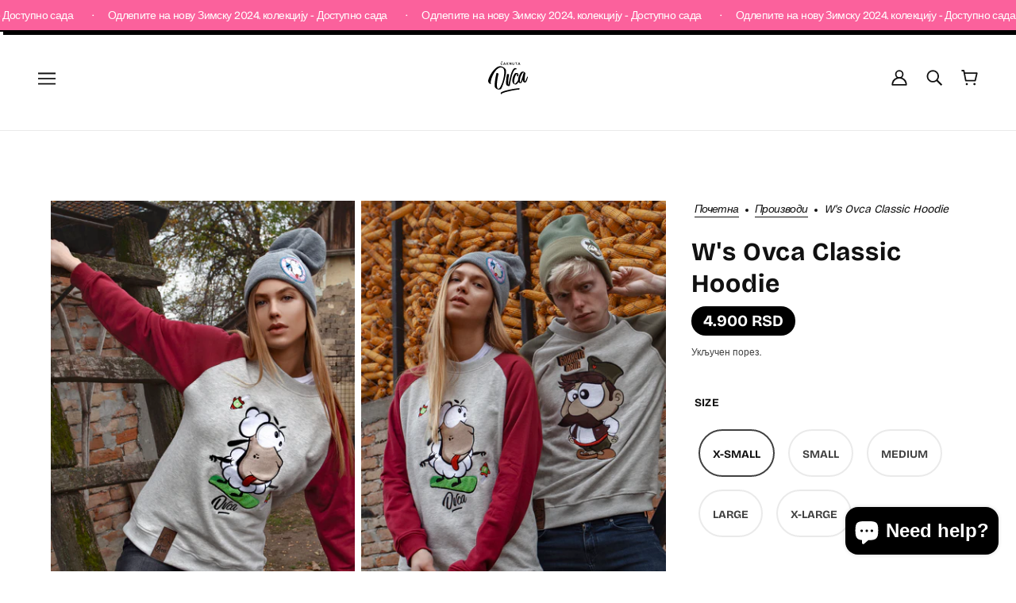

--- FILE ---
content_type: text/html; charset=utf-8
request_url: https://wackysheep.com/sr/products/ws-ovca-classic-hoodie
body_size: 43375
content:
<!doctype html>
<html class="no-js flexbox-gap" lang="sr" dir="ltr">
  <head>
    <meta charset="UTF-8">
    <meta http-equiv="X-UA-Compatible" content="IE=edge">
    <meta name="viewport" content="width=device-width, initial-scale=1.0, maximum-scale=5.0"><meta name="description" content="Sastav: 100% PamukKlasičan pamučni duks, bez kapuljače, sa vezom od preko 60.000 uboda.Ženski model sa slike, visine 175cm, nosi našu XS veličinu duksa."><link rel="preconnect" href="https://cdn.shopify.com">
    <link rel="preconnect" href="https://fonts.shopifycdn.com">
    <link rel="preconnect" href="https://monorail-edge.shopifysvc.com">

    <link href="//wackysheep.com/cdn/shop/t/6/assets/theme--critical.css?v=94125611642423480871683030851" rel="stylesheet" type="text/css" media="all" />
    <link href="//wackysheep.com/cdn/shop/t/6/assets/theme--async.css?v=94567292340961171841683030851" rel="stylesheet" type="text/css" media="all" />
    <link href="//wackysheep.com/cdn/shop/t/6/assets/theme--custom.css?v=16065518787897230641738595596" rel="stylesheet" type="text/css" media="all" />
    <link href="//wackysheep.com/cdn/shop/t/6/assets/lazysizes.min.js?v=153084990365669432281683030831" as="script" rel="preload">
<link rel="canonical" href="https://wackysheep.com/sr/products/ws-ovca-classic-hoodie"><title>W&#39;s Ovca Classic Hoodie | Wacky Sheep</title><meta property="og:type" content="product" />
  <meta property="og:title" content="W&#39;s Ovca Classic Hoodie" /><meta property="og:image" content="http://wackysheep.com/cdn/shop/products/IMG_8625manja.jpg?v=1680179680&width=1200" />
    <meta property="og:image:secure_url" content="https://wackysheep.com/cdn/shop/products/IMG_8625manja.jpg?v=1680179680&width=1200" />
    <meta property="og:image:width" content="2000" />
    <meta property="og:image:height" content="3000" /><meta property="og:image" content="http://wackysheep.com/cdn/shop/products/IMG_8597manja_f0bf0b86-04d8-48f6-a7f8-7b7794a1b755.jpg?v=1680179680&width=1200" />
    <meta property="og:image:secure_url" content="https://wackysheep.com/cdn/shop/products/IMG_8597manja_f0bf0b86-04d8-48f6-a7f8-7b7794a1b755.jpg?v=1680179680&width=1200" />
    <meta property="og:image:width" content="2000" />
    <meta property="og:image:height" content="3000" /><meta property="og:price:currency" content="RSD" />
  <meta
    property="og:price:amount"
    content="4.900"
  />

  <script type="application/ld+json">
    {
      "@context": "https://schema.org/",
      "@type": "Product",
      "name": "W's Ovca Classic Hoodie",
      "image": ["//wackysheep.com/cdn/shop/products/IMG_8625manja.jpg?v=1680179680&width=1200",
"//wackysheep.com/cdn/shop/products/IMG_8597manja_f0bf0b86-04d8-48f6-a7f8-7b7794a1b755.jpg?v=1680179680&width=1200"
],
      "description": "Sastav: 100% PamukKlasičan pamučni duks, bez kapuljače, sa vezom od preko 60.000 uboda.Ženski mod...",
      "sku": "WS-BORDOOVCADUKS-XS",
      "brand": {
        "@type": "Brand",
        "name": "Wacky Sheep"
      },"offers": {
        "@type": "Offer",
        "url": "/sr/products/ws-ovca-classic-hoodie",
        "priceCurrency": "RSD",
        "price": "4.900",
        "availability": "https://schema.org/InStock"
      }
    }
  </script><meta property="og:url" content="https://wackysheep.com/sr/products/ws-ovca-classic-hoodie" />
<meta property="og:site_name" content="Wacky Sheep" />
<meta property="og:description" content="Sastav: 100% PamukKlasičan pamučni duks, bez kapuljače, sa vezom od preko 60.000 uboda.Ženski model sa slike, visine 175cm, nosi našu XS veličinu duksa." /><meta name="twitter:card" content="summary" />
<meta name="twitter:description" content="Sastav: 100% PamukKlasičan pamučni duks, bez kapuljače, sa vezom od preko 60.000 uboda.Ženski model sa slike, visine 175cm, nosi našu XS veličinu duksa." /><meta name="twitter:title" content="W's Ovca Classic Hoodie" /><meta
      name="twitter:image"
      content="https://wackysheep.com/cdn/shop/products/IMG_8625manja.jpg?v=1680179680&width=480"
    /><style>@font-face {
  font-family: "Bricolage Grotesque";
  font-weight: 700;
  font-style: normal;
  font-display: swap;
  src: url("//wackysheep.com/cdn/fonts/bricolage_grotesque/bricolagegrotesque_n7.de5675dd7a8e145fdc4cb2cfe67a16cb085528d0.woff2") format("woff2"),
       url("//wackysheep.com/cdn/fonts/bricolage_grotesque/bricolagegrotesque_n7.d701b766b46c76aceb10c78473f491dff9b09e5e.woff") format("woff");
}
@font-face {
  font-family: "Bricolage Grotesque";
  font-weight: 400;
  font-style: normal;
  font-display: swap;
  src: url("//wackysheep.com/cdn/fonts/bricolage_grotesque/bricolagegrotesque_n4.3c051773a9f927cd8737c10568a7e4175690f7d9.woff2") format("woff2"),
       url("//wackysheep.com/cdn/fonts/bricolage_grotesque/bricolagegrotesque_n4.58698d726495f44d45631b33dcda62f474c467fc.woff") format("woff");
}
@font-face {
  font-family: "Bricolage Grotesque";
  font-weight: 700;
  font-style: normal;
  font-display: swap;
  src: url("//wackysheep.com/cdn/fonts/bricolage_grotesque/bricolagegrotesque_n7.de5675dd7a8e145fdc4cb2cfe67a16cb085528d0.woff2") format("woff2"),
       url("//wackysheep.com/cdn/fonts/bricolage_grotesque/bricolagegrotesque_n7.d701b766b46c76aceb10c78473f491dff9b09e5e.woff") format("woff");
}
@font-face {
  font-family: "Bricolage Grotesque";
  font-weight: 800;
  font-style: normal;
  font-display: swap;
  src: url("//wackysheep.com/cdn/fonts/bricolage_grotesque/bricolagegrotesque_n8.6b4643248f6cafd49733d179ce363f756812293c.woff2") format("woff2"),
       url("//wackysheep.com/cdn/fonts/bricolage_grotesque/bricolagegrotesque_n8.6870e61ca4ac6456cdb292e6bd2fa689ac537968.woff") format("woff");
}
@font-face {
  font-family: "Bricolage Grotesque";
  font-weight: 400;
  font-style: normal;
  font-display: swap;
  src: url("//wackysheep.com/cdn/fonts/bricolage_grotesque/bricolagegrotesque_n4.3c051773a9f927cd8737c10568a7e4175690f7d9.woff2") format("woff2"),
       url("//wackysheep.com/cdn/fonts/bricolage_grotesque/bricolagegrotesque_n4.58698d726495f44d45631b33dcda62f474c467fc.woff") format("woff");
}
@font-face {
  font-family: "Bricolage Grotesque";
  font-weight: 700;
  font-style: normal;
  font-display: swap;
  src: url("//wackysheep.com/cdn/fonts/bricolage_grotesque/bricolagegrotesque_n7.de5675dd7a8e145fdc4cb2cfe67a16cb085528d0.woff2") format("woff2"),
       url("//wackysheep.com/cdn/fonts/bricolage_grotesque/bricolagegrotesque_n7.d701b766b46c76aceb10c78473f491dff9b09e5e.woff") format("woff");
}
</style><style>
  :root {
    --font--featured-heading--size: 64px;
    --font--section-heading--size: 32px;
    --font--block-heading--size: 24px;
    --font--heading--uppercase: normal;
    --font--paragraph--size: 18px;

    --font--heading--family: "Bricolage Grotesque", sans-serif;
    --font--heading--weight: 700;
    --font--heading--normal-weight: 400;
    --font--heading--style: normal;

    --font--accent--family: "Bricolage Grotesque", sans-serif;
    --font--accent--weight: 700;
    --font--accent--style: normal;
    --font--accent--size: 14px;

    --font--paragraph--family: "Bricolage Grotesque", sans-serif;
    --font--paragraph--weight: 400;
    --font--paragraph--style: normal;
    --font--bolder-paragraph--weight: 700;
  }
</style><style>
  :root {
    --color--accent-1: #012742;
    --color--accent-2: #fb619c;
    --bg-color--light: #f7f7f7;
    --bg-color--dark: #222222;
    --bdr-color--badge: rgba(17, 17, 17, 0.07);
    --bg-color--body: #ffffff;
    --color--body: #111111;
    --color--body--light: #414141;
    --color--alternative: #ffffff;
    --color--button: #ffffff;
    --bdr-color--button: #ffffff;
    --bg-color--button: #fb619c;
    --bg-color--button--hover: #fb619c;
    --bdr-color--general: #eaeaea;
    --bg-color--textbox: #fff;
    --bg-color--panel: #f7f7f7;

    --color--border-disabled: #d2d2d2;
    --color--button-disabled: #b9b9b9;
    --color--success: #4caf50;
    --color--fail: #d32f2f;
    --color--stars: black;

    /* shop pay */
    --payment-terms-background-color: #ffffff;

    /* js helpers */
    --sticky-offset: 0px;
  }
</style><script>
  var theme = theme || {};
  theme.libraries = theme.libraries || {};
  theme.local_storage = theme.local_storage || {};
  theme.settings = theme.settings || {};
  theme.scripts = theme.scripts || {};
  theme.styles = theme.styles || {};
  theme.swatches = theme.swatches || {};
  theme.translations = theme.translations || {};
  theme.urls = theme.urls || {};

  theme.libraries.masonry = '//wackysheep.com/cdn/shop/t/6/assets/masonry.min.js?v=153413113355937702121650021667';
  theme.libraries.swipe = '//wackysheep.com/cdn/shop/t/6/assets/swipe-listener.min.js?v=123039615894270182531650021667';
  theme.libraries.plyr = 'https://cdn.shopify.com/shopifycloud/plyr/v2.0/shopify-plyr';
  theme.libraries.vimeo = 'https://player.vimeo.com/api/player.js';
  theme.libraries.youtube = 'https://www.youtube.com/iframe_api';

  theme.local_storage.collection_layout = 'beyond_collection_layout';
  theme.local_storage.popup = 'beyond_popup'
  theme.local_storage.recent_products = 'beyond_recently_viewed';
  theme.local_storage.search_layout = 'beyond_search_layout';

  theme.settings.cart_type = 'drawer';
  theme.settings.money_format = "\u003cspan class=money\u003e{{ amount_no_decimals_with_comma_separator }} RSD\u003c\/span\u003e";

  theme.translations.mailing_list_success_message = 'Хвала што сте се пријавили!';
  theme.translations.add_to_cart = 'Додај у корпу';
  theme.translations.out_of_stock = 'Нема на залихи';
  theme.translations.unavailable = 'Недоступно'
  theme.translations.low_in_stock = {
    one: 'Још само 1 ставка',
    other: 'Преостало је само 2 ставки'
  };

  theme.urls.all_products_collection = '/sr/collections/all';
  theme.urls.cart = '/sr/cart';
  theme.urls.cart_add = '/sr/cart/add';
  theme.urls.cart_change = '/sr/cart/change';
  theme.urls.cart_update = '/sr/cart/update';
  theme.urls.product_recommendations = '/sr/recommendations/products';
  theme.urls.predictive_search = '/sr/search/suggest';
  theme.urls.search = '/sr/search';

  
    theme.urls.root = '/sr';
  

          theme.swatches['yellow-green'] = '#9acd32';
        

          theme.swatches['red'] = 'rgb(139,0,0)';
        

          theme.swatches['orange'] = 'orange.PNG';
        

          theme.swatches['stealth-grey'] = '//wackysheep.com/cdn/shop/files/stealth-grey_100x.jpg?18653';
        
// LazySizes
  window.lazySizesConfig = window.lazySizesConfig || {};
  window.lazySizesConfig.expand = 1200;
  window.lazySizesConfig.loadMode = 3;
  window.lazySizesConfig.ricTimeout = 50;
</script>

<script>
  String.prototype.handleize = function () {
    return this.toLowerCase().replace(/[^a-z0-9]+/g, '-').replace(/-+/g, '-').replace(/^-|-$/g, '');
  };

  // Element extended methods
  Element.prototype.trigger = window.trigger = function(event, data = null) {
    const event_obj = data == null ? new Event(event) : new CustomEvent(event, { detail: data });
    this.dispatchEvent(event_obj);
  };

  Element.prototype.on = window.on = function(events, callback, options) {
    // save the namespaces on the element itself
    if (!this.namespaces) this.namespaces = {};

    events.split(' ').forEach(event => {
      this.namespaces[event] = callback;
      this.addEventListener(event.split('.')[0], callback, options);
    });
    return this;
  };

  Element.prototype.off = window.off = function(events) {
    if (!this.namespaces) return;

    events.split(' ').forEach(event => {
      this.removeEventListener(event.split('.')[0], this.namespaces[event]);
      delete this.namespaces[event];
    });
    return this;
  };

  Element.prototype.index = function() {
    return [...this.parentNode.children].indexOf(this);
  };

  Element.prototype.offset = function() {
    const rect = this.getBoundingClientRect();

    return {
      top: rect.top + window.pageYOffset,
      left: rect.left + window.pageXOffset
    };
  };

  Element.prototype.setStyles = function(styles = {}) {
    for (const property in styles) this.style[property] = styles[property];
    return this;
  }

  Element.prototype.remove = function() {
    return this.parentNode.removeChild(this);
  };

  // NodeList & Array extended methods
  NodeList.prototype.on = Array.prototype.on = function(events, callback, options) {
    this.forEach(element => {
      // save the namespaces on the element itself
      if (!element.namespaces) element.namespaces = {};

      events.split(' ').forEach(event => {
        element.namespaces[event] = callback;
        element.addEventListener(event.split('.')[0], callback, options);
      });
    });
  };

  NodeList.prototype.off = Array.prototype.off = function(events) {
    this.forEach(element => {
      if (!element.namespaces) return;

      events.split(' ').forEach(event => {
        element.removeEventListener(event.split('.')[0], element.namespaces[event]);
        delete element.namespaces[event];
      });
    });
  };

  NodeList.prototype.not = Array.prototype.not = function(arr_like_obj) {
    // this always returns an Array
    const new_array_of_elements = [];
    if (arr_like_obj instanceof HTMLElement) arr_like_obj = [arr_like_obj];

    this.forEach(element => {
      if (![...arr_like_obj].includes(element)) new_array_of_elements.push(element);
    });

    return new_array_of_elements;
  };

  // this global method is necessary for the youtube API, we can't use our own callback in this case
  // https://developers.google.com/youtube/iframe_api_reference#Requirements
  function onYouTubeIframeAPIReady() {
    window.trigger('theme:youtube:apiReady');
  }

  // Utility methods
  theme.utils = new class Utilities {
    constructor() {
      this.isTouchDevice = window.matchMedia('(pointer: coarse)').matches;this.updateRecentProducts('ws-ovca-classic-hoodie');}

    formatMoney(raw_amount) {
      const num_decimals = theme.settings.money_format.includes('no_decimals') ? 0 : 2;
      const locale = theme.settings.money_format.includes('comma') ? 'de-DE' : 'en-US';

      const formatter = Intl.NumberFormat(locale, {
        minimumFractionDigits: num_decimals,
        maximumFractionDigits: num_decimals
      });

      const formatted_amount = formatter.format(raw_amount / 100);
      
      return theme.settings.money_format.replace(/\{\{\s*(\w+)\s*\}\}/, formatted_amount);
    }

    getHiddenDimensions(element, strip_components = []) {
      const cloned_el = this.parseHtml(element.outerHTML, null, strip_components);
      cloned_el.setStyles({
        display: 'block',
        position: 'absolute',
        padding: element.style.padding,
        visibility: 'hidden',
      })

      element.parentNode ? element.parentNode.appendChild(cloned_el) : document.body.appendChild(cloned_el);
      const { offsetHeight: height, offsetWidth: width } = cloned_el;
      cloned_el.remove();
      return { height, width };
    }

    imagesLoaded(containers, callback, force_load) { // containers can be an element or array of elements
      if (containers instanceof HTMLElement) containers = [containers];

      let images = [], loaded_images = [];
      containers.forEach(container => {
        images = [...images, ...container.querySelectorAll('img, .placeholder--root svg')]
      });

      if (!images.length) {
        callback();
        return;
      }

      const loadImage = image => {
        loaded_images.push(image);
        loaded_images.length === images.length && callback();
      };

      images.forEach(image =>
        image.classList.contains('lazyloaded')
          ? loadImage(image) : image.on('lazyloaded', () => loadImage(image))
      );

      if (force_load) {
        const forceLoad = () => images.forEach(image => window.lazySizes.loader.unveil(image));
        const lazysizes = document.head.querySelector('script[src*="/assets/lazysizes.min.js"]');
        lazysizes.loaded
          ? forceLoad() : window.on('theme:lazySizes:loaded', () => forceLoad());
      }
    }

    libraryLoader(name, url, callback) {
      if (theme.scripts[name] === undefined) {
        theme.scripts[name] = 'requested';
        const script = document.createElement('script');
        script.src = url;
        script.onload = () => {
          theme.scripts[name] = 'loaded';
          callback && callback();
          window.trigger(`theme:${name}:loaded`);
        };
        document.body ? document.body.appendChild(script) : document.head.appendChild(script);
      } else if (callback && theme.scripts[name] === 'requested') {
        window.on(`theme:${name}:loaded`, callback);
      } else if (callback && theme.scripts[name] === 'loaded') callback();
    }

    parseHtml(html_string, selector, strip_components = []) {
      strip_components.forEach(component => { // remove web components so they don't init
        const regex = new RegExp(component, 'g');
        html_string = html_string.replace(regex, 'div')
      });

      const container = document.createElement('div');
      container.innerHTML = html_string;
      return selector ? container.querySelector(selector) : container.querySelector(':scope > *');
    }

    setSwatchColors(inputs = false) {
      if (!inputs) return

      inputs.forEach(input => {
        const swatch = input.nextElementSibling;
        const swatch_color = input.value.handleize();

        if (theme.swatches[swatch_color] === undefined) {
          swatch.style['background-color'] = swatch_color;
        } else if (theme.swatches[swatch_color].indexOf('cdn.shopify.com') > -1) {
          swatch.style['background-image'] = `url(${theme.swatches[swatch_color]})`;
        } else {
          swatch.style['background-color'] = theme.swatches[swatch_color];
        }
      });
    }

    stylesheetLoader(name, url, callback) {
      if (theme.styles[name] === undefined) {
        theme.styles[name] = 'requested';
        const stylesheet = document.createElement('link');
        stylesheet.rel = 'stylesheet';
        stylesheet.href = url;
        stylesheet.onload = () => {
          theme.styles[name] = 'loaded';
          callback && callback();
          window.trigger(`theme:${name}Styles:loaded`);
        }
        document.body ? document.body.appendChild(stylesheet) : document.head.appendChild(stylesheet);
      } else if (callback && theme.styles[name] === 'requested') {
        window.on(`theme:${name}Styles:loaded`, callback);
      } else if (callback && theme.styles[name] === 'loaded') callback();
    }

    getAvailableQuantity(product_id, { id, management, policy, quantity }, requested_quantity) {
      // if inventory isn't tracked we can add items indefinitely
      if (management !== 'shopify' || policy === 'continue') return true;

      const cart_quantity = theme.cart.basket[id] ? theme.cart.basket[id] : 0;
      let quantity_remaining = parseInt(quantity) - cart_quantity;

      if (quantity_remaining <= 0) {
        quantity_remaining = 0;
        window.trigger(`theme:product:${product_id}:updateQuantity`, 1);
      } else if (requested_quantity > quantity_remaining) {
        window.trigger(`theme:product:${product_id}:updateQuantity`, quantity_remaining);
      } else return requested_quantity;

      window.trigger('theme:feedbackBar:quantity', quantity_remaining);
      return false;
    }

    updateRecentProducts(handle) {
      const current_product_arr = [handle];
      const previous_product_str = localStorage.getItem(theme.local_storage.recent_products);
      const max_num_recents_stored = 4;
      let previous_product_arr, current_product_str, newly_visited_product = false;

      // first check if we have existing data or not
      if (previous_product_str) {
        previous_product_arr = JSON.parse(previous_product_str);

        if (previous_product_arr.indexOf(handle) === -1) newly_visited_product = true;
      } else {
        // localStorage accepts strings only, so we'll convert to string and set
        current_product_str = JSON.stringify(current_product_arr);
        localStorage.setItem(theme.local_storage.recent_products, current_product_str);
      }
      if (newly_visited_product) {
        if (previous_product_arr.length === max_num_recents_stored)
          previous_product_arr = previous_product_arr.slice(1);

        current_product_str = JSON.stringify(previous_product_arr.concat(current_product_arr));
        localStorage.setItem(theme.local_storage.recent_products, current_product_str);
      }
    }
  }
</script>
<script type="module">
  import "//wackysheep.com/cdn/shop/t/6/assets/a11y.js?v=87024520441207146071683030819";
  import "//wackysheep.com/cdn/shop/t/6/assets/media-queries.js?v=71639634187374033171683030833";
  import "//wackysheep.com/cdn/shop/t/6/assets/radios.js?v=95698407015915903831683030847";
  import "//wackysheep.com/cdn/shop/t/6/assets/transition.js?v=37854290330505103871663489819";
  import "//wackysheep.com/cdn/shop/t/6/assets/general.js?v=59955297718068211381683030830";
  import "//wackysheep.com/cdn/shop/t/6/assets/tab-order.js?v=32202179289059533031683030850";
  import "//wackysheep.com/cdn/shop/t/6/assets/collapsible-row.js?v=110856763589962202001683030822";
  import "//wackysheep.com/cdn/shop/t/6/assets/disclosure.js?v=120058172797747127321683030825";import "//wackysheep.com/cdn/shop/t/6/assets/y-menu.js?v=105207714253058857401683030852";
    import "//wackysheep.com/cdn/shop/t/6/assets/drawer.js?v=114553732616675757941683030825";
    import "//wackysheep.com/cdn/shop/t/6/assets/cart.js?v=176791890645568373051683030821";import "//wackysheep.com/cdn/shop/t/6/assets/quick-add.js?v=9194242142370013171683030846";
      import "//wackysheep.com/cdn/shop/t/6/assets/product-quantity.js?v=110298665540820991921683030843";
      import "//wackysheep.com/cdn/shop/t/6/assets/product-buy-buttons.js?v=69272132034054828961705060394";import "//wackysheep.com/cdn/shop/t/6/assets/x-menu.js?v=85641056015459504521683030852";import "//wackysheep.com/cdn/shop/t/6/assets/product-hover-image.js?v=70675701647970276621683030839";import "//wackysheep.com/cdn/shop/t/6/assets/product-media--variants.js?v=119628969142671066791683030840";
    import "//wackysheep.com/cdn/shop/t/6/assets/product-price.js?v=158189426169192202801683030843";
    import "//wackysheep.com/cdn/shop/t/6/assets/product-options.js?v=136768145707927393611683030841";</script><script
      src="//wackysheep.com/cdn/shop/t/6/assets/lazysizes.min.js?v=153084990365669432281683030831"
      async="async"
      onload="this.loaded=true;window.trigger('theme:lazySizes:loaded');"
    ></script><link href="//wackysheep.com/cdn/shop/t/6/assets/theme--critical.css?v=94125611642423480871683030851" rel="stylesheet" media="all">
    <link
      href="//wackysheep.com/cdn/shop/t/6/assets/theme--async.css?v=94567292340961171841683030851"
      rel="stylesheet"
      media="print"
      onload="this.media='all'"
    >
    <link href="//wackysheep.com/cdn/shop/t/6/assets/theme--custom.css?v=16065518787897230641738595596" rel="stylesheet" media="all"><style>[data-item=accent-text], .announcement--text {
    letter-spacing: .025em;
  }
</style><noscript>
      <style>
        .layout--template > *,
        .layout--footer-group > *,
        .popup-modal-close,
        .modal--root,
        .modal--window {
          opacity: 1;
        }
      </style>
      <link href="//wackysheep.com/cdn/shop/t/6/assets/theme--async.css?v=94567292340961171841683030851" rel="stylesheet">
    </noscript>

    <script>window.performance && window.performance.mark && window.performance.mark('shopify.content_for_header.start');</script><meta name="facebook-domain-verification" content="9qbjrkhtfhup8n4nssdy5r7gjudjhp">
<meta name="google-site-verification" content="pCu_9247IBe2r5cO9x-wrOCYFZxSKi0fp0wB4wIChOM">
<meta id="shopify-digital-wallet" name="shopify-digital-wallet" content="/61425713324/digital_wallets/dialog">
<link rel="alternate" hreflang="x-default" href="https://wackysheep.com/products/ws-ovca-classic-hoodie">
<link rel="alternate" hreflang="en" href="https://wackysheep.com/products/ws-ovca-classic-hoodie">
<link rel="alternate" hreflang="sr" href="https://wackysheep.com/sr/products/ws-ovca-classic-hoodie">
<link rel="alternate" type="application/json+oembed" href="https://wackysheep.com/sr/products/ws-ovca-classic-hoodie.oembed">
<script async="async" src="/checkouts/internal/preloads.js?locale=sr-RS"></script>
<script id="shopify-features" type="application/json">{"accessToken":"3a49be07c7513de84eca804ff099eb68","betas":["rich-media-storefront-analytics"],"domain":"wackysheep.com","predictiveSearch":true,"shopId":61425713324,"locale":"sr"}</script>
<script>var Shopify = Shopify || {};
Shopify.shop = "wackysheep.myshopify.com";
Shopify.locale = "sr";
Shopify.currency = {"active":"RSD","rate":"1.0"};
Shopify.country = "RS";
Shopify.theme = {"name":"beyond-wackysheep\/master","id":129641808044,"schema_name":"Beyond","schema_version":"3.1.1","theme_store_id":null,"role":"main"};
Shopify.theme.handle = "null";
Shopify.theme.style = {"id":null,"handle":null};
Shopify.cdnHost = "wackysheep.com/cdn";
Shopify.routes = Shopify.routes || {};
Shopify.routes.root = "/sr/";</script>
<script type="module">!function(o){(o.Shopify=o.Shopify||{}).modules=!0}(window);</script>
<script>!function(o){function n(){var o=[];function n(){o.push(Array.prototype.slice.apply(arguments))}return n.q=o,n}var t=o.Shopify=o.Shopify||{};t.loadFeatures=n(),t.autoloadFeatures=n()}(window);</script>
<script id="shop-js-analytics" type="application/json">{"pageType":"product"}</script>
<script defer="defer" async type="module" src="//wackysheep.com/cdn/shopifycloud/shop-js/modules/v2/client.init-shop-cart-sync_IZsNAliE.en.esm.js"></script>
<script defer="defer" async type="module" src="//wackysheep.com/cdn/shopifycloud/shop-js/modules/v2/chunk.common_0OUaOowp.esm.js"></script>
<script type="module">
  await import("//wackysheep.com/cdn/shopifycloud/shop-js/modules/v2/client.init-shop-cart-sync_IZsNAliE.en.esm.js");
await import("//wackysheep.com/cdn/shopifycloud/shop-js/modules/v2/chunk.common_0OUaOowp.esm.js");

  window.Shopify.SignInWithShop?.initShopCartSync?.({"fedCMEnabled":true,"windoidEnabled":true});

</script>
<script>(function() {
  var isLoaded = false;
  function asyncLoad() {
    if (isLoaded) return;
    isLoaded = true;
    var urls = ["https:\/\/apps.holest.com\/shopify_payments\/assets\/shopify_payments_adria.js?shop=wackysheep.myshopify.com","https:\/\/apps.holest.com\/shopify_payments\/assets\/shopify_payments_adria.js?shop=wackysheep.myshopify.com","https:\/\/apps.holest.com\/shopify_payments\/assets\/shopify_payments_adria.js?shop=wackysheep.myshopify.com","https:\/\/apps.holest.com\/shopify_payments\/assets\/shopify_payments_adria.js?shop=wackysheep.myshopify.com","https:\/\/apps.holest.com\/shopify_payments\/js\/nestpay.php?shopscript=wackysheep.myshopify.com\u0026shop=wackysheep.myshopify.com","https:\/\/apps.holest.com\/shopify_payments\/assets\/shopify_payments_adria.js?shop=wackysheep.myshopify.com","https:\/\/apps.holest.com\/shopify_payments\/assets\/shopify_payments_adria.js?shop=wackysheep.myshopify.com","https:\/\/apps.holest.com\/shopify_payments\/assets\/shopify_payments_adria.js?shop=wackysheep.myshopify.com","https:\/\/apps.holest.com\/shopify_payments\/assets\/shopify_payments_adria.js?shop=wackysheep.myshopify.com","https:\/\/apps.holest.com\/shopify_payments\/assets\/shopify_payments_adria.js?shop=wackysheep.myshopify.com","https:\/\/apps.holest.com\/shopify_payments\/assets\/shopify_payments_adria.js?shop=wackysheep.myshopify.com","https:\/\/apps.holest.com\/shopify_payments\/assets\/shopify_payments_adria.js?shop=wackysheep.myshopify.com","https:\/\/apps.holest.com\/shopify_payments\/assets\/shopify_payments_adria.js?shop=wackysheep.myshopify.com","https:\/\/apps.holest.com\/shopify_payments\/assets\/shopify_payments_adria.js?shop=wackysheep.myshopify.com","https:\/\/apps.holest.com\/shopify_payments\/assets\/shopify_payments_adria.js?shop=wackysheep.myshopify.com","https:\/\/apps.holest.com\/shopify_payments\/assets\/shopify_payments_adria.js?shop=wackysheep.myshopify.com","https:\/\/apps.holest.com\/shopify_payments\/assets\/shopify_payments_adria.js?shop=wackysheep.myshopify.com","https:\/\/apps.holest.com\/shopify_payments\/assets\/shopify_payments_adria.js?shop=wackysheep.myshopify.com","https:\/\/apps.holest.com\/shopify_payments\/assets\/shopify_payments_adria.js?shop=wackysheep.myshopify.com","https:\/\/apps.holest.com\/shopify_payments\/assets\/shopify_payments_adria.js?shop=wackysheep.myshopify.com","https:\/\/apps.holest.com\/shopify_payments\/assets\/shopify_payments_adria.js?shop=wackysheep.myshopify.com","https:\/\/apps.holest.com\/shopify_payments\/assets\/shopify_payments_adria.js?shop=wackysheep.myshopify.com","https:\/\/apps.holest.com\/shopify_payments\/assets\/shopify_payments_adria.js?shop=wackysheep.myshopify.com","https:\/\/apps.holest.com\/shopify_payments\/assets\/shopify_payments_adria.js?shop=wackysheep.myshopify.com","https:\/\/apps.holest.com\/shopify_payments\/assets\/shopify_payments_adria.js?shop=wackysheep.myshopify.com","https:\/\/apps.holest.com\/shopify_payments\/assets\/shopify_payments_adria.js?shop=wackysheep.myshopify.com","https:\/\/apps.holest.com\/shopify_payments\/assets\/shopify_payments_adria.js?shop=wackysheep.myshopify.com","https:\/\/apps.holest.com\/shopify_payments\/assets\/shopify_payments_adria.js?shop=wackysheep.myshopify.com"];
    for (var i = 0; i < urls.length; i++) {
      var s = document.createElement('script');
      s.type = 'text/javascript';
      s.async = true;
      s.src = urls[i];
      var x = document.getElementsByTagName('script')[0];
      x.parentNode.insertBefore(s, x);
    }
  };
  if(window.attachEvent) {
    window.attachEvent('onload', asyncLoad);
  } else {
    window.addEventListener('load', asyncLoad, false);
  }
})();</script>
<script id="__st">var __st={"a":61425713324,"offset":3600,"reqid":"2790f450-519a-47ec-832a-4d415ecab699-1768354447","pageurl":"wackysheep.com\/sr\/products\/ws-ovca-classic-hoodie","u":"84fdabf2133a","p":"product","rtyp":"product","rid":7608719179948};</script>
<script>window.ShopifyPaypalV4VisibilityTracking = true;</script>
<script id="captcha-bootstrap">!function(){'use strict';const t='contact',e='account',n='new_comment',o=[[t,t],['blogs',n],['comments',n],[t,'customer']],c=[[e,'customer_login'],[e,'guest_login'],[e,'recover_customer_password'],[e,'create_customer']],r=t=>t.map((([t,e])=>`form[action*='/${t}']:not([data-nocaptcha='true']) input[name='form_type'][value='${e}']`)).join(','),a=t=>()=>t?[...document.querySelectorAll(t)].map((t=>t.form)):[];function s(){const t=[...o],e=r(t);return a(e)}const i='password',u='form_key',d=['recaptcha-v3-token','g-recaptcha-response','h-captcha-response',i],f=()=>{try{return window.sessionStorage}catch{return}},m='__shopify_v',_=t=>t.elements[u];function p(t,e,n=!1){try{const o=window.sessionStorage,c=JSON.parse(o.getItem(e)),{data:r}=function(t){const{data:e,action:n}=t;return t[m]||n?{data:e,action:n}:{data:t,action:n}}(c);for(const[e,n]of Object.entries(r))t.elements[e]&&(t.elements[e].value=n);n&&o.removeItem(e)}catch(o){console.error('form repopulation failed',{error:o})}}const l='form_type',E='cptcha';function T(t){t.dataset[E]=!0}const w=window,h=w.document,L='Shopify',v='ce_forms',y='captcha';let A=!1;((t,e)=>{const n=(g='f06e6c50-85a8-45c8-87d0-21a2b65856fe',I='https://cdn.shopify.com/shopifycloud/storefront-forms-hcaptcha/ce_storefront_forms_captcha_hcaptcha.v1.5.2.iife.js',D={infoText:'Protected by hCaptcha',privacyText:'Privacy',termsText:'Terms'},(t,e,n)=>{const o=w[L][v],c=o.bindForm;if(c)return c(t,g,e,D).then(n);var r;o.q.push([[t,g,e,D],n]),r=I,A||(h.body.append(Object.assign(h.createElement('script'),{id:'captcha-provider',async:!0,src:r})),A=!0)});var g,I,D;w[L]=w[L]||{},w[L][v]=w[L][v]||{},w[L][v].q=[],w[L][y]=w[L][y]||{},w[L][y].protect=function(t,e){n(t,void 0,e),T(t)},Object.freeze(w[L][y]),function(t,e,n,w,h,L){const[v,y,A,g]=function(t,e,n){const i=e?o:[],u=t?c:[],d=[...i,...u],f=r(d),m=r(i),_=r(d.filter((([t,e])=>n.includes(e))));return[a(f),a(m),a(_),s()]}(w,h,L),I=t=>{const e=t.target;return e instanceof HTMLFormElement?e:e&&e.form},D=t=>v().includes(t);t.addEventListener('submit',(t=>{const e=I(t);if(!e)return;const n=D(e)&&!e.dataset.hcaptchaBound&&!e.dataset.recaptchaBound,o=_(e),c=g().includes(e)&&(!o||!o.value);(n||c)&&t.preventDefault(),c&&!n&&(function(t){try{if(!f())return;!function(t){const e=f();if(!e)return;const n=_(t);if(!n)return;const o=n.value;o&&e.removeItem(o)}(t);const e=Array.from(Array(32),(()=>Math.random().toString(36)[2])).join('');!function(t,e){_(t)||t.append(Object.assign(document.createElement('input'),{type:'hidden',name:u})),t.elements[u].value=e}(t,e),function(t,e){const n=f();if(!n)return;const o=[...t.querySelectorAll(`input[type='${i}']`)].map((({name:t})=>t)),c=[...d,...o],r={};for(const[a,s]of new FormData(t).entries())c.includes(a)||(r[a]=s);n.setItem(e,JSON.stringify({[m]:1,action:t.action,data:r}))}(t,e)}catch(e){console.error('failed to persist form',e)}}(e),e.submit())}));const S=(t,e)=>{t&&!t.dataset[E]&&(n(t,e.some((e=>e===t))),T(t))};for(const o of['focusin','change'])t.addEventListener(o,(t=>{const e=I(t);D(e)&&S(e,y())}));const B=e.get('form_key'),M=e.get(l),P=B&&M;t.addEventListener('DOMContentLoaded',(()=>{const t=y();if(P)for(const e of t)e.elements[l].value===M&&p(e,B);[...new Set([...A(),...v().filter((t=>'true'===t.dataset.shopifyCaptcha))])].forEach((e=>S(e,t)))}))}(h,new URLSearchParams(w.location.search),n,t,e,['guest_login'])})(!0,!0)}();</script>
<script integrity="sha256-4kQ18oKyAcykRKYeNunJcIwy7WH5gtpwJnB7kiuLZ1E=" data-source-attribution="shopify.loadfeatures" defer="defer" src="//wackysheep.com/cdn/shopifycloud/storefront/assets/storefront/load_feature-a0a9edcb.js" crossorigin="anonymous"></script>
<script data-source-attribution="shopify.dynamic_checkout.dynamic.init">var Shopify=Shopify||{};Shopify.PaymentButton=Shopify.PaymentButton||{isStorefrontPortableWallets:!0,init:function(){window.Shopify.PaymentButton.init=function(){};var t=document.createElement("script");t.src="https://wackysheep.com/cdn/shopifycloud/portable-wallets/latest/portable-wallets.sr.js",t.type="module",document.head.appendChild(t)}};
</script>
<script data-source-attribution="shopify.dynamic_checkout.buyer_consent">
  function portableWalletsHideBuyerConsent(e){var t=document.getElementById("shopify-buyer-consent"),n=document.getElementById("shopify-subscription-policy-button");t&&n&&(t.classList.add("hidden"),t.setAttribute("aria-hidden","true"),n.removeEventListener("click",e))}function portableWalletsShowBuyerConsent(e){var t=document.getElementById("shopify-buyer-consent"),n=document.getElementById("shopify-subscription-policy-button");t&&n&&(t.classList.remove("hidden"),t.removeAttribute("aria-hidden"),n.addEventListener("click",e))}window.Shopify?.PaymentButton&&(window.Shopify.PaymentButton.hideBuyerConsent=portableWalletsHideBuyerConsent,window.Shopify.PaymentButton.showBuyerConsent=portableWalletsShowBuyerConsent);
</script>
<script data-source-attribution="shopify.dynamic_checkout.cart.bootstrap">document.addEventListener("DOMContentLoaded",(function(){function t(){return document.querySelector("shopify-accelerated-checkout-cart, shopify-accelerated-checkout")}if(t())Shopify.PaymentButton.init();else{new MutationObserver((function(e,n){t()&&(Shopify.PaymentButton.init(),n.disconnect())})).observe(document.body,{childList:!0,subtree:!0})}}));
</script>

<script>window.performance && window.performance.mark && window.performance.mark('shopify.content_for_header.end');</script>
  <script src="https://cdn.shopify.com/extensions/7bc9bb47-adfa-4267-963e-cadee5096caf/inbox-1252/assets/inbox-chat-loader.js" type="text/javascript" defer="defer"></script>
<link href="https://monorail-edge.shopifysvc.com" rel="dns-prefetch">
<script>(function(){if ("sendBeacon" in navigator && "performance" in window) {try {var session_token_from_headers = performance.getEntriesByType('navigation')[0].serverTiming.find(x => x.name == '_s').description;} catch {var session_token_from_headers = undefined;}var session_cookie_matches = document.cookie.match(/_shopify_s=([^;]*)/);var session_token_from_cookie = session_cookie_matches && session_cookie_matches.length === 2 ? session_cookie_matches[1] : "";var session_token = session_token_from_headers || session_token_from_cookie || "";function handle_abandonment_event(e) {var entries = performance.getEntries().filter(function(entry) {return /monorail-edge.shopifysvc.com/.test(entry.name);});if (!window.abandonment_tracked && entries.length === 0) {window.abandonment_tracked = true;var currentMs = Date.now();var navigation_start = performance.timing.navigationStart;var payload = {shop_id: 61425713324,url: window.location.href,navigation_start,duration: currentMs - navigation_start,session_token,page_type: "product"};window.navigator.sendBeacon("https://monorail-edge.shopifysvc.com/v1/produce", JSON.stringify({schema_id: "online_store_buyer_site_abandonment/1.1",payload: payload,metadata: {event_created_at_ms: currentMs,event_sent_at_ms: currentMs}}));}}window.addEventListener('pagehide', handle_abandonment_event);}}());</script>
<script id="web-pixels-manager-setup">(function e(e,d,r,n,o){if(void 0===o&&(o={}),!Boolean(null===(a=null===(i=window.Shopify)||void 0===i?void 0:i.analytics)||void 0===a?void 0:a.replayQueue)){var i,a;window.Shopify=window.Shopify||{};var t=window.Shopify;t.analytics=t.analytics||{};var s=t.analytics;s.replayQueue=[],s.publish=function(e,d,r){return s.replayQueue.push([e,d,r]),!0};try{self.performance.mark("wpm:start")}catch(e){}var l=function(){var e={modern:/Edge?\/(1{2}[4-9]|1[2-9]\d|[2-9]\d{2}|\d{4,})\.\d+(\.\d+|)|Firefox\/(1{2}[4-9]|1[2-9]\d|[2-9]\d{2}|\d{4,})\.\d+(\.\d+|)|Chrom(ium|e)\/(9{2}|\d{3,})\.\d+(\.\d+|)|(Maci|X1{2}).+ Version\/(15\.\d+|(1[6-9]|[2-9]\d|\d{3,})\.\d+)([,.]\d+|)( \(\w+\)|)( Mobile\/\w+|) Safari\/|Chrome.+OPR\/(9{2}|\d{3,})\.\d+\.\d+|(CPU[ +]OS|iPhone[ +]OS|CPU[ +]iPhone|CPU IPhone OS|CPU iPad OS)[ +]+(15[._]\d+|(1[6-9]|[2-9]\d|\d{3,})[._]\d+)([._]\d+|)|Android:?[ /-](13[3-9]|1[4-9]\d|[2-9]\d{2}|\d{4,})(\.\d+|)(\.\d+|)|Android.+Firefox\/(13[5-9]|1[4-9]\d|[2-9]\d{2}|\d{4,})\.\d+(\.\d+|)|Android.+Chrom(ium|e)\/(13[3-9]|1[4-9]\d|[2-9]\d{2}|\d{4,})\.\d+(\.\d+|)|SamsungBrowser\/([2-9]\d|\d{3,})\.\d+/,legacy:/Edge?\/(1[6-9]|[2-9]\d|\d{3,})\.\d+(\.\d+|)|Firefox\/(5[4-9]|[6-9]\d|\d{3,})\.\d+(\.\d+|)|Chrom(ium|e)\/(5[1-9]|[6-9]\d|\d{3,})\.\d+(\.\d+|)([\d.]+$|.*Safari\/(?![\d.]+ Edge\/[\d.]+$))|(Maci|X1{2}).+ Version\/(10\.\d+|(1[1-9]|[2-9]\d|\d{3,})\.\d+)([,.]\d+|)( \(\w+\)|)( Mobile\/\w+|) Safari\/|Chrome.+OPR\/(3[89]|[4-9]\d|\d{3,})\.\d+\.\d+|(CPU[ +]OS|iPhone[ +]OS|CPU[ +]iPhone|CPU IPhone OS|CPU iPad OS)[ +]+(10[._]\d+|(1[1-9]|[2-9]\d|\d{3,})[._]\d+)([._]\d+|)|Android:?[ /-](13[3-9]|1[4-9]\d|[2-9]\d{2}|\d{4,})(\.\d+|)(\.\d+|)|Mobile Safari.+OPR\/([89]\d|\d{3,})\.\d+\.\d+|Android.+Firefox\/(13[5-9]|1[4-9]\d|[2-9]\d{2}|\d{4,})\.\d+(\.\d+|)|Android.+Chrom(ium|e)\/(13[3-9]|1[4-9]\d|[2-9]\d{2}|\d{4,})\.\d+(\.\d+|)|Android.+(UC? ?Browser|UCWEB|U3)[ /]?(15\.([5-9]|\d{2,})|(1[6-9]|[2-9]\d|\d{3,})\.\d+)\.\d+|SamsungBrowser\/(5\.\d+|([6-9]|\d{2,})\.\d+)|Android.+MQ{2}Browser\/(14(\.(9|\d{2,})|)|(1[5-9]|[2-9]\d|\d{3,})(\.\d+|))(\.\d+|)|K[Aa][Ii]OS\/(3\.\d+|([4-9]|\d{2,})\.\d+)(\.\d+|)/},d=e.modern,r=e.legacy,n=navigator.userAgent;return n.match(d)?"modern":n.match(r)?"legacy":"unknown"}(),u="modern"===l?"modern":"legacy",c=(null!=n?n:{modern:"",legacy:""})[u],f=function(e){return[e.baseUrl,"/wpm","/b",e.hashVersion,"modern"===e.buildTarget?"m":"l",".js"].join("")}({baseUrl:d,hashVersion:r,buildTarget:u}),m=function(e){var d=e.version,r=e.bundleTarget,n=e.surface,o=e.pageUrl,i=e.monorailEndpoint;return{emit:function(e){var a=e.status,t=e.errorMsg,s=(new Date).getTime(),l=JSON.stringify({metadata:{event_sent_at_ms:s},events:[{schema_id:"web_pixels_manager_load/3.1",payload:{version:d,bundle_target:r,page_url:o,status:a,surface:n,error_msg:t},metadata:{event_created_at_ms:s}}]});if(!i)return console&&console.warn&&console.warn("[Web Pixels Manager] No Monorail endpoint provided, skipping logging."),!1;try{return self.navigator.sendBeacon.bind(self.navigator)(i,l)}catch(e){}var u=new XMLHttpRequest;try{return u.open("POST",i,!0),u.setRequestHeader("Content-Type","text/plain"),u.send(l),!0}catch(e){return console&&console.warn&&console.warn("[Web Pixels Manager] Got an unhandled error while logging to Monorail."),!1}}}}({version:r,bundleTarget:l,surface:e.surface,pageUrl:self.location.href,monorailEndpoint:e.monorailEndpoint});try{o.browserTarget=l,function(e){var d=e.src,r=e.async,n=void 0===r||r,o=e.onload,i=e.onerror,a=e.sri,t=e.scriptDataAttributes,s=void 0===t?{}:t,l=document.createElement("script"),u=document.querySelector("head"),c=document.querySelector("body");if(l.async=n,l.src=d,a&&(l.integrity=a,l.crossOrigin="anonymous"),s)for(var f in s)if(Object.prototype.hasOwnProperty.call(s,f))try{l.dataset[f]=s[f]}catch(e){}if(o&&l.addEventListener("load",o),i&&l.addEventListener("error",i),u)u.appendChild(l);else{if(!c)throw new Error("Did not find a head or body element to append the script");c.appendChild(l)}}({src:f,async:!0,onload:function(){if(!function(){var e,d;return Boolean(null===(d=null===(e=window.Shopify)||void 0===e?void 0:e.analytics)||void 0===d?void 0:d.initialized)}()){var d=window.webPixelsManager.init(e)||void 0;if(d){var r=window.Shopify.analytics;r.replayQueue.forEach((function(e){var r=e[0],n=e[1],o=e[2];d.publishCustomEvent(r,n,o)})),r.replayQueue=[],r.publish=d.publishCustomEvent,r.visitor=d.visitor,r.initialized=!0}}},onerror:function(){return m.emit({status:"failed",errorMsg:"".concat(f," has failed to load")})},sri:function(e){var d=/^sha384-[A-Za-z0-9+/=]+$/;return"string"==typeof e&&d.test(e)}(c)?c:"",scriptDataAttributes:o}),m.emit({status:"loading"})}catch(e){m.emit({status:"failed",errorMsg:(null==e?void 0:e.message)||"Unknown error"})}}})({shopId: 61425713324,storefrontBaseUrl: "https://wackysheep.com",extensionsBaseUrl: "https://extensions.shopifycdn.com/cdn/shopifycloud/web-pixels-manager",monorailEndpoint: "https://monorail-edge.shopifysvc.com/unstable/produce_batch",surface: "storefront-renderer",enabledBetaFlags: ["2dca8a86","a0d5f9d2"],webPixelsConfigList: [{"id":"638943404","configuration":"{\"accountID\":\"144359\"}","eventPayloadVersion":"v1","runtimeContext":"STRICT","scriptVersion":"7d0dca0a5de3c87094991aac6478286f","type":"APP","apiClientId":5035323,"privacyPurposes":["ANALYTICS","MARKETING","SALE_OF_DATA"],"dataSharingAdjustments":{"protectedCustomerApprovalScopes":["read_customer_personal_data"]}},{"id":"445710508","configuration":"{\"config\":\"{\\\"pixel_id\\\":\\\"G-3S6R1JBW7L\\\",\\\"gtag_events\\\":[{\\\"type\\\":\\\"search\\\",\\\"action_label\\\":\\\"G-3S6R1JBW7L\\\"},{\\\"type\\\":\\\"begin_checkout\\\",\\\"action_label\\\":\\\"G-3S6R1JBW7L\\\"},{\\\"type\\\":\\\"view_item\\\",\\\"action_label\\\":[\\\"G-3S6R1JBW7L\\\",\\\"MC-1WLB4ZQDP3\\\"]},{\\\"type\\\":\\\"purchase\\\",\\\"action_label\\\":[\\\"G-3S6R1JBW7L\\\",\\\"MC-1WLB4ZQDP3\\\"]},{\\\"type\\\":\\\"page_view\\\",\\\"action_label\\\":[\\\"G-3S6R1JBW7L\\\",\\\"MC-1WLB4ZQDP3\\\"]},{\\\"type\\\":\\\"add_payment_info\\\",\\\"action_label\\\":\\\"G-3S6R1JBW7L\\\"},{\\\"type\\\":\\\"add_to_cart\\\",\\\"action_label\\\":\\\"G-3S6R1JBW7L\\\"}],\\\"enable_monitoring_mode\\\":false}\"}","eventPayloadVersion":"v1","runtimeContext":"OPEN","scriptVersion":"b2a88bafab3e21179ed38636efcd8a93","type":"APP","apiClientId":1780363,"privacyPurposes":[],"dataSharingAdjustments":{"protectedCustomerApprovalScopes":["read_customer_address","read_customer_email","read_customer_name","read_customer_personal_data","read_customer_phone"]}},{"id":"189071532","configuration":"{\"pixel_id\":\"141373302094669\",\"pixel_type\":\"facebook_pixel\",\"metaapp_system_user_token\":\"-\"}","eventPayloadVersion":"v1","runtimeContext":"OPEN","scriptVersion":"ca16bc87fe92b6042fbaa3acc2fbdaa6","type":"APP","apiClientId":2329312,"privacyPurposes":["ANALYTICS","MARKETING","SALE_OF_DATA"],"dataSharingAdjustments":{"protectedCustomerApprovalScopes":["read_customer_address","read_customer_email","read_customer_name","read_customer_personal_data","read_customer_phone"]}},{"id":"shopify-app-pixel","configuration":"{}","eventPayloadVersion":"v1","runtimeContext":"STRICT","scriptVersion":"0450","apiClientId":"shopify-pixel","type":"APP","privacyPurposes":["ANALYTICS","MARKETING"]},{"id":"shopify-custom-pixel","eventPayloadVersion":"v1","runtimeContext":"LAX","scriptVersion":"0450","apiClientId":"shopify-pixel","type":"CUSTOM","privacyPurposes":["ANALYTICS","MARKETING"]}],isMerchantRequest: false,initData: {"shop":{"name":"Wacky Sheep","paymentSettings":{"currencyCode":"RSD"},"myshopifyDomain":"wackysheep.myshopify.com","countryCode":"RS","storefrontUrl":"https:\/\/wackysheep.com\/sr"},"customer":null,"cart":null,"checkout":null,"productVariants":[{"price":{"amount":4900.0,"currencyCode":"RSD"},"product":{"title":"W's Ovca Classic Hoodie","vendor":"Wacky Sheep","id":"7608719179948","untranslatedTitle":"W's Ovca Classic Hoodie","url":"\/sr\/products\/ws-ovca-classic-hoodie","type":"Hoodie"},"id":"42503566131372","image":{"src":"\/\/wackysheep.com\/cdn\/shop\/products\/IMG_8625manja.jpg?v=1680179680"},"sku":"WS-BORDOOVCADUKS-XS","title":"X-Small","untranslatedTitle":"X-Small"},{"price":{"amount":4900.0,"currencyCode":"RSD"},"product":{"title":"W's Ovca Classic Hoodie","vendor":"Wacky Sheep","id":"7608719179948","untranslatedTitle":"W's Ovca Classic Hoodie","url":"\/sr\/products\/ws-ovca-classic-hoodie","type":"Hoodie"},"id":"42503566164140","image":{"src":"\/\/wackysheep.com\/cdn\/shop\/products\/IMG_8625manja.jpg?v=1680179680"},"sku":"WS-BORDOOVCADUKS-S","title":"Small","untranslatedTitle":"Small"},{"price":{"amount":4900.0,"currencyCode":"RSD"},"product":{"title":"W's Ovca Classic Hoodie","vendor":"Wacky Sheep","id":"7608719179948","untranslatedTitle":"W's Ovca Classic Hoodie","url":"\/sr\/products\/ws-ovca-classic-hoodie","type":"Hoodie"},"id":"42503566196908","image":{"src":"\/\/wackysheep.com\/cdn\/shop\/products\/IMG_8625manja.jpg?v=1680179680"},"sku":"WS-BORDOOVCADUKS-M","title":"Medium","untranslatedTitle":"Medium"},{"price":{"amount":4900.0,"currencyCode":"RSD"},"product":{"title":"W's Ovca Classic Hoodie","vendor":"Wacky Sheep","id":"7608719179948","untranslatedTitle":"W's Ovca Classic Hoodie","url":"\/sr\/products\/ws-ovca-classic-hoodie","type":"Hoodie"},"id":"42503566229676","image":{"src":"\/\/wackysheep.com\/cdn\/shop\/products\/IMG_8625manja.jpg?v=1680179680"},"sku":"WS-BORDOOVCADUKS-L","title":"Large","untranslatedTitle":"Large"},{"price":{"amount":4900.0,"currencyCode":"RSD"},"product":{"title":"W's Ovca Classic Hoodie","vendor":"Wacky Sheep","id":"7608719179948","untranslatedTitle":"W's Ovca Classic Hoodie","url":"\/sr\/products\/ws-ovca-classic-hoodie","type":"Hoodie"},"id":"42503566262444","image":{"src":"\/\/wackysheep.com\/cdn\/shop\/products\/IMG_8625manja.jpg?v=1680179680"},"sku":"WS-BORDOOVCADUKS-XL","title":"X-Large","untranslatedTitle":"X-Large"}],"purchasingCompany":null},},"https://wackysheep.com/cdn","7cecd0b6w90c54c6cpe92089d5m57a67346",{"modern":"","legacy":""},{"shopId":"61425713324","storefrontBaseUrl":"https:\/\/wackysheep.com","extensionBaseUrl":"https:\/\/extensions.shopifycdn.com\/cdn\/shopifycloud\/web-pixels-manager","surface":"storefront-renderer","enabledBetaFlags":"[\"2dca8a86\", \"a0d5f9d2\"]","isMerchantRequest":"false","hashVersion":"7cecd0b6w90c54c6cpe92089d5m57a67346","publish":"custom","events":"[[\"page_viewed\",{}],[\"product_viewed\",{\"productVariant\":{\"price\":{\"amount\":4900.0,\"currencyCode\":\"RSD\"},\"product\":{\"title\":\"W's Ovca Classic Hoodie\",\"vendor\":\"Wacky Sheep\",\"id\":\"7608719179948\",\"untranslatedTitle\":\"W's Ovca Classic Hoodie\",\"url\":\"\/sr\/products\/ws-ovca-classic-hoodie\",\"type\":\"Hoodie\"},\"id\":\"42503566131372\",\"image\":{\"src\":\"\/\/wackysheep.com\/cdn\/shop\/products\/IMG_8625manja.jpg?v=1680179680\"},\"sku\":\"WS-BORDOOVCADUKS-XS\",\"title\":\"X-Small\",\"untranslatedTitle\":\"X-Small\"}}]]"});</script><script>
  window.ShopifyAnalytics = window.ShopifyAnalytics || {};
  window.ShopifyAnalytics.meta = window.ShopifyAnalytics.meta || {};
  window.ShopifyAnalytics.meta.currency = 'RSD';
  var meta = {"product":{"id":7608719179948,"gid":"gid:\/\/shopify\/Product\/7608719179948","vendor":"Wacky Sheep","type":"Hoodie","handle":"ws-ovca-classic-hoodie","variants":[{"id":42503566131372,"price":490000,"name":"W's Ovca Classic Hoodie - X-Small","public_title":"X-Small","sku":"WS-BORDOOVCADUKS-XS"},{"id":42503566164140,"price":490000,"name":"W's Ovca Classic Hoodie - Small","public_title":"Small","sku":"WS-BORDOOVCADUKS-S"},{"id":42503566196908,"price":490000,"name":"W's Ovca Classic Hoodie - Medium","public_title":"Medium","sku":"WS-BORDOOVCADUKS-M"},{"id":42503566229676,"price":490000,"name":"W's Ovca Classic Hoodie - Large","public_title":"Large","sku":"WS-BORDOOVCADUKS-L"},{"id":42503566262444,"price":490000,"name":"W's Ovca Classic Hoodie - X-Large","public_title":"X-Large","sku":"WS-BORDOOVCADUKS-XL"}],"remote":false},"page":{"pageType":"product","resourceType":"product","resourceId":7608719179948,"requestId":"2790f450-519a-47ec-832a-4d415ecab699-1768354447"}};
  for (var attr in meta) {
    window.ShopifyAnalytics.meta[attr] = meta[attr];
  }
</script>
<script class="analytics">
  (function () {
    var customDocumentWrite = function(content) {
      var jquery = null;

      if (window.jQuery) {
        jquery = window.jQuery;
      } else if (window.Checkout && window.Checkout.$) {
        jquery = window.Checkout.$;
      }

      if (jquery) {
        jquery('body').append(content);
      }
    };

    var hasLoggedConversion = function(token) {
      if (token) {
        return document.cookie.indexOf('loggedConversion=' + token) !== -1;
      }
      return false;
    }

    var setCookieIfConversion = function(token) {
      if (token) {
        var twoMonthsFromNow = new Date(Date.now());
        twoMonthsFromNow.setMonth(twoMonthsFromNow.getMonth() + 2);

        document.cookie = 'loggedConversion=' + token + '; expires=' + twoMonthsFromNow;
      }
    }

    var trekkie = window.ShopifyAnalytics.lib = window.trekkie = window.trekkie || [];
    if (trekkie.integrations) {
      return;
    }
    trekkie.methods = [
      'identify',
      'page',
      'ready',
      'track',
      'trackForm',
      'trackLink'
    ];
    trekkie.factory = function(method) {
      return function() {
        var args = Array.prototype.slice.call(arguments);
        args.unshift(method);
        trekkie.push(args);
        return trekkie;
      };
    };
    for (var i = 0; i < trekkie.methods.length; i++) {
      var key = trekkie.methods[i];
      trekkie[key] = trekkie.factory(key);
    }
    trekkie.load = function(config) {
      trekkie.config = config || {};
      trekkie.config.initialDocumentCookie = document.cookie;
      var first = document.getElementsByTagName('script')[0];
      var script = document.createElement('script');
      script.type = 'text/javascript';
      script.onerror = function(e) {
        var scriptFallback = document.createElement('script');
        scriptFallback.type = 'text/javascript';
        scriptFallback.onerror = function(error) {
                var Monorail = {
      produce: function produce(monorailDomain, schemaId, payload) {
        var currentMs = new Date().getTime();
        var event = {
          schema_id: schemaId,
          payload: payload,
          metadata: {
            event_created_at_ms: currentMs,
            event_sent_at_ms: currentMs
          }
        };
        return Monorail.sendRequest("https://" + monorailDomain + "/v1/produce", JSON.stringify(event));
      },
      sendRequest: function sendRequest(endpointUrl, payload) {
        // Try the sendBeacon API
        if (window && window.navigator && typeof window.navigator.sendBeacon === 'function' && typeof window.Blob === 'function' && !Monorail.isIos12()) {
          var blobData = new window.Blob([payload], {
            type: 'text/plain'
          });

          if (window.navigator.sendBeacon(endpointUrl, blobData)) {
            return true;
          } // sendBeacon was not successful

        } // XHR beacon

        var xhr = new XMLHttpRequest();

        try {
          xhr.open('POST', endpointUrl);
          xhr.setRequestHeader('Content-Type', 'text/plain');
          xhr.send(payload);
        } catch (e) {
          console.log(e);
        }

        return false;
      },
      isIos12: function isIos12() {
        return window.navigator.userAgent.lastIndexOf('iPhone; CPU iPhone OS 12_') !== -1 || window.navigator.userAgent.lastIndexOf('iPad; CPU OS 12_') !== -1;
      }
    };
    Monorail.produce('monorail-edge.shopifysvc.com',
      'trekkie_storefront_load_errors/1.1',
      {shop_id: 61425713324,
      theme_id: 129641808044,
      app_name: "storefront",
      context_url: window.location.href,
      source_url: "//wackysheep.com/cdn/s/trekkie.storefront.55c6279c31a6628627b2ba1c5ff367020da294e2.min.js"});

        };
        scriptFallback.async = true;
        scriptFallback.src = '//wackysheep.com/cdn/s/trekkie.storefront.55c6279c31a6628627b2ba1c5ff367020da294e2.min.js';
        first.parentNode.insertBefore(scriptFallback, first);
      };
      script.async = true;
      script.src = '//wackysheep.com/cdn/s/trekkie.storefront.55c6279c31a6628627b2ba1c5ff367020da294e2.min.js';
      first.parentNode.insertBefore(script, first);
    };
    trekkie.load(
      {"Trekkie":{"appName":"storefront","development":false,"defaultAttributes":{"shopId":61425713324,"isMerchantRequest":null,"themeId":129641808044,"themeCityHash":"4523658171962585168","contentLanguage":"sr","currency":"RSD","eventMetadataId":"70aca56d-ea04-469b-8569-b410d8de0782"},"isServerSideCookieWritingEnabled":true,"monorailRegion":"shop_domain","enabledBetaFlags":["65f19447"]},"Session Attribution":{},"S2S":{"facebookCapiEnabled":true,"source":"trekkie-storefront-renderer","apiClientId":580111}}
    );

    var loaded = false;
    trekkie.ready(function() {
      if (loaded) return;
      loaded = true;

      window.ShopifyAnalytics.lib = window.trekkie;

      var originalDocumentWrite = document.write;
      document.write = customDocumentWrite;
      try { window.ShopifyAnalytics.merchantGoogleAnalytics.call(this); } catch(error) {};
      document.write = originalDocumentWrite;

      window.ShopifyAnalytics.lib.page(null,{"pageType":"product","resourceType":"product","resourceId":7608719179948,"requestId":"2790f450-519a-47ec-832a-4d415ecab699-1768354447","shopifyEmitted":true});

      var match = window.location.pathname.match(/checkouts\/(.+)\/(thank_you|post_purchase)/)
      var token = match? match[1]: undefined;
      if (!hasLoggedConversion(token)) {
        setCookieIfConversion(token);
        window.ShopifyAnalytics.lib.track("Viewed Product",{"currency":"RSD","variantId":42503566131372,"productId":7608719179948,"productGid":"gid:\/\/shopify\/Product\/7608719179948","name":"W's Ovca Classic Hoodie - X-Small","price":"4900.00","sku":"WS-BORDOOVCADUKS-XS","brand":"Wacky Sheep","variant":"X-Small","category":"Hoodie","nonInteraction":true,"remote":false},undefined,undefined,{"shopifyEmitted":true});
      window.ShopifyAnalytics.lib.track("monorail:\/\/trekkie_storefront_viewed_product\/1.1",{"currency":"RSD","variantId":42503566131372,"productId":7608719179948,"productGid":"gid:\/\/shopify\/Product\/7608719179948","name":"W's Ovca Classic Hoodie - X-Small","price":"4900.00","sku":"WS-BORDOOVCADUKS-XS","brand":"Wacky Sheep","variant":"X-Small","category":"Hoodie","nonInteraction":true,"remote":false,"referer":"https:\/\/wackysheep.com\/sr\/products\/ws-ovca-classic-hoodie"});
      }
    });


        var eventsListenerScript = document.createElement('script');
        eventsListenerScript.async = true;
        eventsListenerScript.src = "//wackysheep.com/cdn/shopifycloud/storefront/assets/shop_events_listener-3da45d37.js";
        document.getElementsByTagName('head')[0].appendChild(eventsListenerScript);

})();</script>
  <script>
  if (!window.ga || (window.ga && typeof window.ga !== 'function')) {
    window.ga = function ga() {
      (window.ga.q = window.ga.q || []).push(arguments);
      if (window.Shopify && window.Shopify.analytics && typeof window.Shopify.analytics.publish === 'function') {
        window.Shopify.analytics.publish("ga_stub_called", {}, {sendTo: "google_osp_migration"});
      }
      console.error("Shopify's Google Analytics stub called with:", Array.from(arguments), "\nSee https://help.shopify.com/manual/promoting-marketing/pixels/pixel-migration#google for more information.");
    };
    if (window.Shopify && window.Shopify.analytics && typeof window.Shopify.analytics.publish === 'function') {
      window.Shopify.analytics.publish("ga_stub_initialized", {}, {sendTo: "google_osp_migration"});
    }
  }
</script>
<script
  defer
  src="https://wackysheep.com/cdn/shopifycloud/perf-kit/shopify-perf-kit-3.0.3.min.js"
  data-application="storefront-renderer"
  data-shop-id="61425713324"
  data-render-region="gcp-us-central1"
  data-page-type="product"
  data-theme-instance-id="129641808044"
  data-theme-name="Beyond"
  data-theme-version="3.1.1"
  data-monorail-region="shop_domain"
  data-resource-timing-sampling-rate="10"
  data-shs="true"
  data-shs-beacon="true"
  data-shs-export-with-fetch="true"
  data-shs-logs-sample-rate="1"
  data-shs-beacon-endpoint="https://wackysheep.com/api/collect"
></script>
</head>

  <body
    class="template--product page--w-39-s-ovca-classic-hoodie"
    data-theme-id="939"
    data-theme-name="beyond"
    data-theme-version="3.1.1">
    <!--[if IE]>
      <div style="text-align:center;padding:72px 16px;">
        Прегледач није подржан, ажурирајте или испробајте алтернативу
      </div>
      <style>
        .layout--viewport { display: none; }
      </style>
    <![endif]-->

    <a data-item="a11y-button" href='#main-content'>Пређи на главни садржај</a>

    <div class="layout--viewport" data-drawer-status="closed">
      <div class="layout--main-content">
        <header class="layout--header-group"><!-- BEGIN sections: header-group -->
<div id="shopify-section-sections--16091488714924__announcement" class="shopify-section shopify-section-group-header-group"><style>
  .announcement--root {
    position: relative;
  }

  .gradient {
    position: absolute;
    top: 0;
    left: 0;
    width: 100%;
    height: 100%;
    z-index: -1;
    opacity: 0;
    transition: opacity 4s linear;
  }

  .gradient::before {
    content: '';
    position: absolute;
    top: 0;
    left: 0;
    width: 100%;
    height: 100%;
    background-size: cover;
  }

  .gradient-1 {
    background-image: linear-gradient(
      45deg,
      hsl(192deg 87% 68%) 0%,
      hsl(233deg 100% 84%) 50%,
      hsl(337deg 95% 76%) 100%
    );
    opacity: 1;
  }

  .gradient-1::before {
    background-image: linear-gradient(
      45deg,
      hsl(337deg 95% 76%) 0%,
      hsl(233deg 100% 84%) 50%,
      hsl(192deg 87% 68%) 100%
    );
  }

  .gradient-2::before {
    background-image: linear-gradient(
      90deg,
      hsl(0deg 87% 68%) 0%,
      hsl(32deg 100% 61%) 50%,
      hsl(58deg 92% 52%) 100%
    );
  }

  .gradient-3::before {
    background-image: linear-gradient(
      90deg,
      hsl(58deg 92% 52%) 0%,
      hsl(32deg 100% 61%) 50%,
      hsl(0deg 87% 68%) 100%
    );
  }

  .announcement--text {
    color: #ffffff;
    text-transform: uppercase;
    letter-spacing: 0;
  }
</style><div class="marquee marquee-announcement"     
    data-section-id="sections--16091488714924__announcement"
    data-section-type="announcement"
    data-background-color="accent-2"
    data-light-text="true"
    data-spacing="none"
  >
    <div class="marquee--wrapper"><a class="announcement--link" href="/sr/collections/winter-2025-collection"><span class="marquee--item">Одлепите на нову Зимску 2024. колекцију - Доступно сада</span>
            <span class="marquee--item">Одлепите на нову Зимску 2024. колекцију - Доступно сада</span>
            <span class="marquee--item">Одлепите на нову Зимску 2024. колекцију - Доступно сада</span>
            <span class="marquee--item">Одлепите на нову Зимску 2024. колекцију - Доступно сада</span>
            <span class="marquee--item">Одлепите на нову Зимску 2024. колекцију - Доступно сада</span>
            <span class="marquee--item">Одлепите на нову Зимску 2024. колекцију - Доступно сада</span>
            <span class="marquee--item">Одлепите на нову Зимску 2024. колекцију - Доступно сада</span>
            <span class="marquee--item">Одлепите на нову Зимску 2024. колекцију - Доступно сада</span>
            <span class="marquee--item">Одлепите на нову Зимску 2024. колекцију - Доступно сада</span>
            <span class="marquee--item">Одлепите на нову Зимску 2024. колекцију - Доступно сада</span>
            <span class="marquee--item">Одлепите на нову Зимску 2024. колекцију - Доступно сада</span>
            <span class="marquee--item">Одлепите на нову Зимску 2024. колекцију - Доступно сада</span>
            <span class="marquee--item">Одлепите на нову Зимску 2024. колекцију - Доступно сада</span>
            <span class="marquee--item">Одлепите на нову Зимску 2024. колекцију - Доступно сада</span>
            <span class="marquee--item">Одлепите на нову Зимску 2024. колекцију - Доступно сада</span>
            <span class="marquee--item">Одлепите на нову Зимску 2024. колекцију - Доступно сада</span>
            <span class="marquee--item">Одлепите на нову Зимску 2024. колекцију - Доступно сада</span>
            <span class="marquee--item">Одлепите на нову Зимску 2024. колекцију - Доступно сада</span>
            <span class="marquee--item">Одлепите на нову Зимску 2024. колекцију - Доступно сада</span>
            <span class="marquee--item">Одлепите на нову Зимску 2024. колекцију - Доступно сада</span>
            <span class="marquee--item">Одлепите на нову Зимску 2024. колекцију - Доступно сада</span>
            <span class="marquee--item">Одлепите на нову Зимску 2024. колекцију - Доступно сада</span>
            <span class="marquee--item">Одлепите на нову Зимску 2024. колекцију - Доступно сада</span>
            <span class="marquee--item">Одлепите на нову Зимску 2024. колекцију - Доступно сада</span>
            <span class="marquee--item">Одлепите на нову Зимску 2024. колекцију - Доступно сада</span>
            <span class="marquee--item">Одлепите на нову Зимску 2024. колекцију - Доступно сада</span>
            <span class="marquee--item">Одлепите на нову Зимску 2024. колекцију - Доступно сада</span>
            <span class="marquee--item">Одлепите на нову Зимску 2024. колекцију - Доступно сада</span>
            <span class="marquee--item">Одлепите на нову Зимску 2024. колекцију - Доступно сада</span>
            <span class="marquee--item">Одлепите на нову Зимску 2024. колекцију - Доступно сада</span>
            <span class="marquee--item">Одлепите на нову Зимску 2024. колекцију - Доступно сада</span>
            <span class="marquee--item">Одлепите на нову Зимску 2024. колекцију - Доступно сада</span>
            <span class="marquee--item">Одлепите на нову Зимску 2024. колекцију - Доступно сада</span>
            <span class="marquee--item">Одлепите на нову Зимску 2024. колекцију - Доступно сада</span>
            <span class="marquee--item">Одлепите на нову Зимску 2024. колекцију - Доступно сада</span>
            <span class="marquee--item">Одлепите на нову Зимску 2024. колекцију - Доступно сада</span></a></div>
  </div></div><div id="shopify-section-sections--16091488714924__header" class="shopify-section shopify-section-group-header-group section--header"><script type="module">
    import '//wackysheep.com/cdn/shop/t/6/assets/header.js?v=140011644116322364181683030830';
  </script>
<div class="header--fill-for-fixing"></div><header-root
  class="header--root"
  data-section-id="sections--16091488714924__header"
  data-background-color="none"
  data-light-text="false"
  data-logo-position="center"
  data-fixed="false"
  data-fixed-enabled="true"
  style="display:block;--header-logo--max-height:40px;--header-logo--max-width:48.4375px;"
><div class="header--localization-for-drawer" style="display:none;"><form method="post" action="/sr/localization" id="drawer--localization" accept-charset="UTF-8" class="shopify-localization-form" enctype="multipart/form-data"><input type="hidden" name="form_type" value="localization" /><input type="hidden" name="utf8" value="✓" /><input type="hidden" name="_method" value="put" /><input type="hidden" name="return_to" value="/sr/products/ws-ovca-classic-hoodie" />
<disclosure-root
  class="disclosure--root"
  data-id="drawer--locale"data-type="localization">
  <div
    class="disclosure--header"data-item="hidden-text">
    <label
      class="disclosure--label"
      data-item="accent-text"
      id="drawer--locale-изборјезика-toggle"
    >Избор језика</label>
  </div>

  <div class="disclosure--main">
    <button
      class="disclosure--toggle"
      data-item="nav-text--sub"
      aria-expanded="false"
      aria-controls="drawer--locale-изборјезика"
      aria-labelledby="drawer--locale-изборјезика-toggle"
    ><div class="disclosure--current-option">српски</div><svg class="icon--root icon--chevron-up" width="10" height="6" viewBox="0 0 10 6" xmlns="http://www.w3.org/2000/svg">
      <path d="m5 1.942-3.53 3.53-.707-.707 3.53-3.53L5 .528l4.237 4.237-.707.707L5 1.942Z" fill="#000" fill-rule="nonzero" />
    </svg><svg class="icon--root icon--chevron-down" width="10" height="6" viewBox="0 0 10 6" xmlns="http://www.w3.org/2000/svg">
      <path d="M5 4.058 8.53.528l.707.707-3.53 3.53L5 5.472.763 1.235 1.47.528 5 4.058Z" fill="#000" fill-rule="nonzero" />
    </svg></button>
    <ul class="disclosure--form" id="drawer--locale-изборјезика"><li
          class="disclosure--option"
          tabindex="0"
          data-item="nav-text--sub"
          data-value="en"aria-current="false">
          English
        </li><li
          class="disclosure--option"
          tabindex="0"
          data-item="nav-text--sub"
          data-value="sr"aria-current="true">
          српски
        </li></ul>
    <input
      class="disclosure--input"
      type="hidden"name="locale_code"value="sr"data-item="disclosure"
    />
  </div>
</disclosure-root>
<disclosure-root
  class="disclosure--root"
  data-id="drawer--region"data-type="localization">
  <div
    class="disclosure--header"data-item="hidden-text">
    <label
      class="disclosure--label"
      data-item="accent-text"
      id="drawer--region-изборземље-toggle"
    >Избор земље</label>
  </div>

  <div class="disclosure--main">
    <button
      class="disclosure--toggle"
      data-item="nav-text--sub"
      aria-expanded="false"
      aria-controls="drawer--region-изборземље"
      aria-labelledby="drawer--region-изборземље-toggle"
    ><div class="disclosure--current-option"><span class="disclosure-option--wrapper"><img src="//cdn.shopify.com/static/images/flags/rs.svg?width=26" alt="Србија" srcset="//cdn.shopify.com/static/images/flags/rs.svg?width=26 26w" width="26" height="20" loading="lazy" class="icon--flag"><p>Србија</p></span><p>(RSD РСД)</p></div><svg class="icon--root icon--chevron-up" width="10" height="6" viewBox="0 0 10 6" xmlns="http://www.w3.org/2000/svg">
      <path d="m5 1.942-3.53 3.53-.707-.707 3.53-3.53L5 .528l4.237 4.237-.707.707L5 1.942Z" fill="#000" fill-rule="nonzero" />
    </svg><svg class="icon--root icon--chevron-down" width="10" height="6" viewBox="0 0 10 6" xmlns="http://www.w3.org/2000/svg">
      <path d="M5 4.058 8.53.528l.707.707-3.53 3.53L5 5.472.763 1.235 1.47.528 5 4.058Z" fill="#000" fill-rule="nonzero" />
    </svg></button>
    <ul class="disclosure--form" id="drawer--region-изборземље"><li
          class="disclosure--option"
          tabindex="0"
          data-item="nav-text--sub"
          data-value="JP"aria-current="false">
          <span class="disclosure-option--wrapper"><img src="//cdn.shopify.com/static/images/flags/jp.svg?width=26" alt="Јапан" srcset="//cdn.shopify.com/static/images/flags/jp.svg?width=26 26w" width="26" height="20" loading="lazy" class="icon--flag"><p>Јапан</p></span><p>(RSD РСД)</p>
        </li><li
          class="disclosure--option"
          tabindex="0"
          data-item="nav-text--sub"
          data-value="KR"aria-current="false">
          <span class="disclosure-option--wrapper"><img src="//cdn.shopify.com/static/images/flags/kr.svg?width=26" alt="Јужна Кореја" srcset="//cdn.shopify.com/static/images/flags/kr.svg?width=26 26w" width="26" height="20" loading="lazy" class="icon--flag"><p>Јужна Кореја</p></span><p>(RSD РСД)</p>
        </li><li
          class="disclosure--option"
          tabindex="0"
          data-item="nav-text--sub"
          data-value="JE"aria-current="false">
          <span class="disclosure-option--wrapper"><img src="//cdn.shopify.com/static/images/flags/je.svg?width=26" alt="Џерзи" srcset="//cdn.shopify.com/static/images/flags/je.svg?width=26 26w" width="26" height="20" loading="lazy" class="icon--flag"><p>Џерзи</p></span><p>(RSD РСД)</p>
        </li><li
          class="disclosure--option"
          tabindex="0"
          data-item="nav-text--sub"
          data-value="AL"aria-current="false">
          <span class="disclosure-option--wrapper"><img src="//cdn.shopify.com/static/images/flags/al.svg?width=26" alt="Албанија" srcset="//cdn.shopify.com/static/images/flags/al.svg?width=26 26w" width="26" height="20" loading="lazy" class="icon--flag"><p>Албанија</p></span><p>(RSD РСД)</p>
        </li><li
          class="disclosure--option"
          tabindex="0"
          data-item="nav-text--sub"
          data-value="AD"aria-current="false">
          <span class="disclosure-option--wrapper"><img src="//cdn.shopify.com/static/images/flags/ad.svg?width=26" alt="Андора" srcset="//cdn.shopify.com/static/images/flags/ad.svg?width=26 26w" width="26" height="20" loading="lazy" class="icon--flag"><p>Андора</p></span><p>(RSD РСД)</p>
        </li><li
          class="disclosure--option"
          tabindex="0"
          data-item="nav-text--sub"
          data-value="AR"aria-current="false">
          <span class="disclosure-option--wrapper"><img src="//cdn.shopify.com/static/images/flags/ar.svg?width=26" alt="Аргентина" srcset="//cdn.shopify.com/static/images/flags/ar.svg?width=26 26w" width="26" height="20" loading="lazy" class="icon--flag"><p>Аргентина</p></span><p>(RSD РСД)</p>
        </li><li
          class="disclosure--option"
          tabindex="0"
          data-item="nav-text--sub"
          data-value="AU"aria-current="false">
          <span class="disclosure-option--wrapper"><img src="//cdn.shopify.com/static/images/flags/au.svg?width=26" alt="Аустралија" srcset="//cdn.shopify.com/static/images/flags/au.svg?width=26 26w" width="26" height="20" loading="lazy" class="icon--flag"><p>Аустралија</p></span><p>(RSD РСД)</p>
        </li><li
          class="disclosure--option"
          tabindex="0"
          data-item="nav-text--sub"
          data-value="AT"aria-current="false">
          <span class="disclosure-option--wrapper"><img src="//cdn.shopify.com/static/images/flags/at.svg?width=26" alt="Аустрија" srcset="//cdn.shopify.com/static/images/flags/at.svg?width=26 26w" width="26" height="20" loading="lazy" class="icon--flag"><p>Аустрија</p></span><p>(RSD РСД)</p>
        </li><li
          class="disclosure--option"
          tabindex="0"
          data-item="nav-text--sub"
          data-value="BD"aria-current="false">
          <span class="disclosure-option--wrapper"><img src="//cdn.shopify.com/static/images/flags/bd.svg?width=26" alt="Бангладеш" srcset="//cdn.shopify.com/static/images/flags/bd.svg?width=26 26w" width="26" height="20" loading="lazy" class="icon--flag"><p>Бангладеш</p></span><p>(RSD РСД)</p>
        </li><li
          class="disclosure--option"
          tabindex="0"
          data-item="nav-text--sub"
          data-value="BE"aria-current="false">
          <span class="disclosure-option--wrapper"><img src="//cdn.shopify.com/static/images/flags/be.svg?width=26" alt="Белгија" srcset="//cdn.shopify.com/static/images/flags/be.svg?width=26 26w" width="26" height="20" loading="lazy" class="icon--flag"><p>Белгија</p></span><p>(RSD РСД)</p>
        </li><li
          class="disclosure--option"
          tabindex="0"
          data-item="nav-text--sub"
          data-value="BY"aria-current="false">
          <span class="disclosure-option--wrapper"><img src="//cdn.shopify.com/static/images/flags/by.svg?width=26" alt="Белорусија" srcset="//cdn.shopify.com/static/images/flags/by.svg?width=26 26w" width="26" height="20" loading="lazy" class="icon--flag"><p>Белорусија</p></span><p>(RSD РСД)</p>
        </li><li
          class="disclosure--option"
          tabindex="0"
          data-item="nav-text--sub"
          data-value="BO"aria-current="false">
          <span class="disclosure-option--wrapper"><img src="//cdn.shopify.com/static/images/flags/bo.svg?width=26" alt="Боливија" srcset="//cdn.shopify.com/static/images/flags/bo.svg?width=26 26w" width="26" height="20" loading="lazy" class="icon--flag"><p>Боливија</p></span><p>(RSD РСД)</p>
        </li><li
          class="disclosure--option"
          tabindex="0"
          data-item="nav-text--sub"
          data-value="BA"aria-current="false">
          <span class="disclosure-option--wrapper"><img src="//cdn.shopify.com/static/images/flags/ba.svg?width=26" alt="Босна и Херцеговина" srcset="//cdn.shopify.com/static/images/flags/ba.svg?width=26 26w" width="26" height="20" loading="lazy" class="icon--flag"><p>Босна и Херцеговина</p></span><p>(RSD РСД)</p>
        </li><li
          class="disclosure--option"
          tabindex="0"
          data-item="nav-text--sub"
          data-value="BR"aria-current="false">
          <span class="disclosure-option--wrapper"><img src="//cdn.shopify.com/static/images/flags/br.svg?width=26" alt="Бразил" srcset="//cdn.shopify.com/static/images/flags/br.svg?width=26 26w" width="26" height="20" loading="lazy" class="icon--flag"><p>Бразил</p></span><p>(RSD РСД)</p>
        </li><li
          class="disclosure--option"
          tabindex="0"
          data-item="nav-text--sub"
          data-value="BG"aria-current="false">
          <span class="disclosure-option--wrapper"><img src="//cdn.shopify.com/static/images/flags/bg.svg?width=26" alt="Бугарска" srcset="//cdn.shopify.com/static/images/flags/bg.svg?width=26 26w" width="26" height="20" loading="lazy" class="icon--flag"><p>Бугарска</p></span><p>(RSD РСД)</p>
        </li><li
          class="disclosure--option"
          tabindex="0"
          data-item="nav-text--sub"
          data-value="BT"aria-current="false">
          <span class="disclosure-option--wrapper"><img src="//cdn.shopify.com/static/images/flags/bt.svg?width=26" alt="Бутан" srcset="//cdn.shopify.com/static/images/flags/bt.svg?width=26 26w" width="26" height="20" loading="lazy" class="icon--flag"><p>Бутан</p></span><p>(RSD РСД)</p>
        </li><li
          class="disclosure--option"
          tabindex="0"
          data-item="nav-text--sub"
          data-value="VA"aria-current="false">
          <span class="disclosure-option--wrapper"><img src="//cdn.shopify.com/static/images/flags/va.svg?width=26" alt="Ватикан" srcset="//cdn.shopify.com/static/images/flags/va.svg?width=26 26w" width="26" height="20" loading="lazy" class="icon--flag"><p>Ватикан</p></span><p>(RSD РСД)</p>
        </li><li
          class="disclosure--option"
          tabindex="0"
          data-item="nav-text--sub"
          data-value="VE"aria-current="false">
          <span class="disclosure-option--wrapper"><img src="//cdn.shopify.com/static/images/flags/ve.svg?width=26" alt="Венецуела" srcset="//cdn.shopify.com/static/images/flags/ve.svg?width=26 26w" width="26" height="20" loading="lazy" class="icon--flag"><p>Венецуела</p></span><p>(RSD РСД)</p>
        </li><li
          class="disclosure--option"
          tabindex="0"
          data-item="nav-text--sub"
          data-value="VN"aria-current="false">
          <span class="disclosure-option--wrapper"><img src="//cdn.shopify.com/static/images/flags/vn.svg?width=26" alt="Вијетнам" srcset="//cdn.shopify.com/static/images/flags/vn.svg?width=26 26w" width="26" height="20" loading="lazy" class="icon--flag"><p>Вијетнам</p></span><p>(RSD РСД)</p>
        </li><li
          class="disclosure--option"
          tabindex="0"
          data-item="nav-text--sub"
          data-value="GG"aria-current="false">
          <span class="disclosure-option--wrapper"><img src="//cdn.shopify.com/static/images/flags/gg.svg?width=26" alt="Гернзи" srcset="//cdn.shopify.com/static/images/flags/gg.svg?width=26 26w" width="26" height="20" loading="lazy" class="icon--flag"><p>Гернзи</p></span><p>(RSD РСД)</p>
        </li><li
          class="disclosure--option"
          tabindex="0"
          data-item="nav-text--sub"
          data-value="GI"aria-current="false">
          <span class="disclosure-option--wrapper"><img src="//cdn.shopify.com/static/images/flags/gi.svg?width=26" alt="Гибралтар" srcset="//cdn.shopify.com/static/images/flags/gi.svg?width=26 26w" width="26" height="20" loading="lazy" class="icon--flag"><p>Гибралтар</p></span><p>(RSD РСД)</p>
        </li><li
          class="disclosure--option"
          tabindex="0"
          data-item="nav-text--sub"
          data-value="GR"aria-current="false">
          <span class="disclosure-option--wrapper"><img src="//cdn.shopify.com/static/images/flags/gr.svg?width=26" alt="Грчка" srcset="//cdn.shopify.com/static/images/flags/gr.svg?width=26 26w" width="26" height="20" loading="lazy" class="icon--flag"><p>Грчка</p></span><p>(RSD РСД)</p>
        </li><li
          class="disclosure--option"
          tabindex="0"
          data-item="nav-text--sub"
          data-value="DK"aria-current="false">
          <span class="disclosure-option--wrapper"><img src="//cdn.shopify.com/static/images/flags/dk.svg?width=26" alt="Данска" srcset="//cdn.shopify.com/static/images/flags/dk.svg?width=26 26w" width="26" height="20" loading="lazy" class="icon--flag"><p>Данска</p></span><p>(RSD РСД)</p>
        </li><li
          class="disclosure--option"
          tabindex="0"
          data-item="nav-text--sub"
          data-value="EC"aria-current="false">
          <span class="disclosure-option--wrapper"><img src="//cdn.shopify.com/static/images/flags/ec.svg?width=26" alt="Еквадор" srcset="//cdn.shopify.com/static/images/flags/ec.svg?width=26 26w" width="26" height="20" loading="lazy" class="icon--flag"><p>Еквадор</p></span><p>(RSD РСД)</p>
        </li><li
          class="disclosure--option"
          tabindex="0"
          data-item="nav-text--sub"
          data-value="EE"aria-current="false">
          <span class="disclosure-option--wrapper"><img src="//cdn.shopify.com/static/images/flags/ee.svg?width=26" alt="Естонија" srcset="//cdn.shopify.com/static/images/flags/ee.svg?width=26 26w" width="26" height="20" loading="lazy" class="icon--flag"><p>Естонија</p></span><p>(RSD РСД)</p>
        </li><li
          class="disclosure--option"
          tabindex="0"
          data-item="nav-text--sub"
          data-value="IL"aria-current="false">
          <span class="disclosure-option--wrapper"><img src="//cdn.shopify.com/static/images/flags/il.svg?width=26" alt="Израел" srcset="//cdn.shopify.com/static/images/flags/il.svg?width=26 26w" width="26" height="20" loading="lazy" class="icon--flag"><p>Израел</p></span><p>(RSD РСД)</p>
        </li><li
          class="disclosure--option"
          tabindex="0"
          data-item="nav-text--sub"
          data-value="IN"aria-current="false">
          <span class="disclosure-option--wrapper"><img src="//cdn.shopify.com/static/images/flags/in.svg?width=26" alt="Индија" srcset="//cdn.shopify.com/static/images/flags/in.svg?width=26 26w" width="26" height="20" loading="lazy" class="icon--flag"><p>Индија</p></span><p>(RSD РСД)</p>
        </li><li
          class="disclosure--option"
          tabindex="0"
          data-item="nav-text--sub"
          data-value="ID"aria-current="false">
          <span class="disclosure-option--wrapper"><img src="//cdn.shopify.com/static/images/flags/id.svg?width=26" alt="Индонезија" srcset="//cdn.shopify.com/static/images/flags/id.svg?width=26 26w" width="26" height="20" loading="lazy" class="icon--flag"><p>Индонезија</p></span><p>(RSD РСД)</p>
        </li><li
          class="disclosure--option"
          tabindex="0"
          data-item="nav-text--sub"
          data-value="IE"aria-current="false">
          <span class="disclosure-option--wrapper"><img src="//cdn.shopify.com/static/images/flags/ie.svg?width=26" alt="Ирска" srcset="//cdn.shopify.com/static/images/flags/ie.svg?width=26 26w" width="26" height="20" loading="lazy" class="icon--flag"><p>Ирска</p></span><p>(RSD РСД)</p>
        </li><li
          class="disclosure--option"
          tabindex="0"
          data-item="nav-text--sub"
          data-value="IS"aria-current="false">
          <span class="disclosure-option--wrapper"><img src="//cdn.shopify.com/static/images/flags/is.svg?width=26" alt="Исланд" srcset="//cdn.shopify.com/static/images/flags/is.svg?width=26 26w" width="26" height="20" loading="lazy" class="icon--flag"><p>Исланд</p></span><p>(RSD РСД)</p>
        </li><li
          class="disclosure--option"
          tabindex="0"
          data-item="nav-text--sub"
          data-value="IT"aria-current="false">
          <span class="disclosure-option--wrapper"><img src="//cdn.shopify.com/static/images/flags/it.svg?width=26" alt="Италија" srcset="//cdn.shopify.com/static/images/flags/it.svg?width=26 26w" width="26" height="20" loading="lazy" class="icon--flag"><p>Италија</p></span><p>(RSD РСД)</p>
        </li><li
          class="disclosure--option"
          tabindex="0"
          data-item="nav-text--sub"
          data-value="KH"aria-current="false">
          <span class="disclosure-option--wrapper"><img src="//cdn.shopify.com/static/images/flags/kh.svg?width=26" alt="Камбоџа" srcset="//cdn.shopify.com/static/images/flags/kh.svg?width=26 26w" width="26" height="20" loading="lazy" class="icon--flag"><p>Камбоџа</p></span><p>(RSD РСД)</p>
        </li><li
          class="disclosure--option"
          tabindex="0"
          data-item="nav-text--sub"
          data-value="CA"aria-current="false">
          <span class="disclosure-option--wrapper"><img src="//cdn.shopify.com/static/images/flags/ca.svg?width=26" alt="Канада" srcset="//cdn.shopify.com/static/images/flags/ca.svg?width=26 26w" width="26" height="20" loading="lazy" class="icon--flag"><p>Канада</p></span><p>(RSD РСД)</p>
        </li><li
          class="disclosure--option"
          tabindex="0"
          data-item="nav-text--sub"
          data-value="CN"aria-current="false">
          <span class="disclosure-option--wrapper"><img src="//cdn.shopify.com/static/images/flags/cn.svg?width=26" alt="Кина" srcset="//cdn.shopify.com/static/images/flags/cn.svg?width=26 26w" width="26" height="20" loading="lazy" class="icon--flag"><p>Кина</p></span><p>(RSD РСД)</p>
        </li><li
          class="disclosure--option"
          tabindex="0"
          data-item="nav-text--sub"
          data-value="CY"aria-current="false">
          <span class="disclosure-option--wrapper"><img src="//cdn.shopify.com/static/images/flags/cy.svg?width=26" alt="Кипар" srcset="//cdn.shopify.com/static/images/flags/cy.svg?width=26 26w" width="26" height="20" loading="lazy" class="icon--flag"><p>Кипар</p></span><p>(RSD РСД)</p>
        </li><li
          class="disclosure--option"
          tabindex="0"
          data-item="nav-text--sub"
          data-value="CO"aria-current="false">
          <span class="disclosure-option--wrapper"><img src="//cdn.shopify.com/static/images/flags/co.svg?width=26" alt="Колумбија" srcset="//cdn.shopify.com/static/images/flags/co.svg?width=26 26w" width="26" height="20" loading="lazy" class="icon--flag"><p>Колумбија</p></span><p>(RSD РСД)</p>
        </li><li
          class="disclosure--option"
          tabindex="0"
          data-item="nav-text--sub"
          data-value="LA"aria-current="false">
          <span class="disclosure-option--wrapper"><img src="//cdn.shopify.com/static/images/flags/la.svg?width=26" alt="Лаос" srcset="//cdn.shopify.com/static/images/flags/la.svg?width=26 26w" width="26" height="20" loading="lazy" class="icon--flag"><p>Лаос</p></span><p>(RSD РСД)</p>
        </li><li
          class="disclosure--option"
          tabindex="0"
          data-item="nav-text--sub"
          data-value="LV"aria-current="false">
          <span class="disclosure-option--wrapper"><img src="//cdn.shopify.com/static/images/flags/lv.svg?width=26" alt="Летонија" srcset="//cdn.shopify.com/static/images/flags/lv.svg?width=26 26w" width="26" height="20" loading="lazy" class="icon--flag"><p>Летонија</p></span><p>(RSD РСД)</p>
        </li><li
          class="disclosure--option"
          tabindex="0"
          data-item="nav-text--sub"
          data-value="LT"aria-current="false">
          <span class="disclosure-option--wrapper"><img src="//cdn.shopify.com/static/images/flags/lt.svg?width=26" alt="Литванија" srcset="//cdn.shopify.com/static/images/flags/lt.svg?width=26 26w" width="26" height="20" loading="lazy" class="icon--flag"><p>Литванија</p></span><p>(RSD РСД)</p>
        </li><li
          class="disclosure--option"
          tabindex="0"
          data-item="nav-text--sub"
          data-value="LI"aria-current="false">
          <span class="disclosure-option--wrapper"><img src="//cdn.shopify.com/static/images/flags/li.svg?width=26" alt="Лихтенштајн" srcset="//cdn.shopify.com/static/images/flags/li.svg?width=26 26w" width="26" height="20" loading="lazy" class="icon--flag"><p>Лихтенштајн</p></span><p>(RSD РСД)</p>
        </li><li
          class="disclosure--option"
          tabindex="0"
          data-item="nav-text--sub"
          data-value="LU"aria-current="false">
          <span class="disclosure-option--wrapper"><img src="//cdn.shopify.com/static/images/flags/lu.svg?width=26" alt="Луксембург" srcset="//cdn.shopify.com/static/images/flags/lu.svg?width=26 26w" width="26" height="20" loading="lazy" class="icon--flag"><p>Луксембург</p></span><p>(RSD РСД)</p>
        </li><li
          class="disclosure--option"
          tabindex="0"
          data-item="nav-text--sub"
          data-value="MY"aria-current="false">
          <span class="disclosure-option--wrapper"><img src="//cdn.shopify.com/static/images/flags/my.svg?width=26" alt="Малезија" srcset="//cdn.shopify.com/static/images/flags/my.svg?width=26 26w" width="26" height="20" loading="lazy" class="icon--flag"><p>Малезија</p></span><p>(RSD РСД)</p>
        </li><li
          class="disclosure--option"
          tabindex="0"
          data-item="nav-text--sub"
          data-value="MT"aria-current="false">
          <span class="disclosure-option--wrapper"><img src="//cdn.shopify.com/static/images/flags/mt.svg?width=26" alt="Малта" srcset="//cdn.shopify.com/static/images/flags/mt.svg?width=26 26w" width="26" height="20" loading="lazy" class="icon--flag"><p>Малта</p></span><p>(RSD РСД)</p>
        </li><li
          class="disclosure--option"
          tabindex="0"
          data-item="nav-text--sub"
          data-value="HU"aria-current="false">
          <span class="disclosure-option--wrapper"><img src="//cdn.shopify.com/static/images/flags/hu.svg?width=26" alt="Мађарска" srcset="//cdn.shopify.com/static/images/flags/hu.svg?width=26 26w" width="26" height="20" loading="lazy" class="icon--flag"><p>Мађарска</p></span><p>(RSD РСД)</p>
        </li><li
          class="disclosure--option"
          tabindex="0"
          data-item="nav-text--sub"
          data-value="MX"aria-current="false">
          <span class="disclosure-option--wrapper"><img src="//cdn.shopify.com/static/images/flags/mx.svg?width=26" alt="Мексико" srcset="//cdn.shopify.com/static/images/flags/mx.svg?width=26 26w" width="26" height="20" loading="lazy" class="icon--flag"><p>Мексико</p></span><p>(RSD РСД)</p>
        </li><li
          class="disclosure--option"
          tabindex="0"
          data-item="nav-text--sub"
          data-value="MM"aria-current="false">
          <span class="disclosure-option--wrapper"><img src="//cdn.shopify.com/static/images/flags/mm.svg?width=26" alt="Мијанмар (Бурма)" srcset="//cdn.shopify.com/static/images/flags/mm.svg?width=26 26w" width="26" height="20" loading="lazy" class="icon--flag"><p>Мијанмар (Бурма)</p></span><p>(RSD РСД)</p>
        </li><li
          class="disclosure--option"
          tabindex="0"
          data-item="nav-text--sub"
          data-value="MD"aria-current="false">
          <span class="disclosure-option--wrapper"><img src="//cdn.shopify.com/static/images/flags/md.svg?width=26" alt="Молдавија" srcset="//cdn.shopify.com/static/images/flags/md.svg?width=26 26w" width="26" height="20" loading="lazy" class="icon--flag"><p>Молдавија</p></span><p>(RSD РСД)</p>
        </li><li
          class="disclosure--option"
          tabindex="0"
          data-item="nav-text--sub"
          data-value="MC"aria-current="false">
          <span class="disclosure-option--wrapper"><img src="//cdn.shopify.com/static/images/flags/mc.svg?width=26" alt="Монако" srcset="//cdn.shopify.com/static/images/flags/mc.svg?width=26 26w" width="26" height="20" loading="lazy" class="icon--flag"><p>Монако</p></span><p>(RSD РСД)</p>
        </li><li
          class="disclosure--option"
          tabindex="0"
          data-item="nav-text--sub"
          data-value="DE"aria-current="false">
          <span class="disclosure-option--wrapper"><img src="//cdn.shopify.com/static/images/flags/de.svg?width=26" alt="Немачка" srcset="//cdn.shopify.com/static/images/flags/de.svg?width=26 26w" width="26" height="20" loading="lazy" class="icon--flag"><p>Немачка</p></span><p>(RSD РСД)</p>
        </li><li
          class="disclosure--option"
          tabindex="0"
          data-item="nav-text--sub"
          data-value="NP"aria-current="false">
          <span class="disclosure-option--wrapper"><img src="//cdn.shopify.com/static/images/flags/np.svg?width=26" alt="Непал" srcset="//cdn.shopify.com/static/images/flags/np.svg?width=26 26w" width="26" height="20" loading="lazy" class="icon--flag"><p>Непал</p></span><p>(RSD РСД)</p>
        </li><li
          class="disclosure--option"
          tabindex="0"
          data-item="nav-text--sub"
          data-value="NZ"aria-current="false">
          <span class="disclosure-option--wrapper"><img src="//cdn.shopify.com/static/images/flags/nz.svg?width=26" alt="Нови Зеланд" srcset="//cdn.shopify.com/static/images/flags/nz.svg?width=26 26w" width="26" height="20" loading="lazy" class="icon--flag"><p>Нови Зеланд</p></span><p>(RSD РСД)</p>
        </li><li
          class="disclosure--option"
          tabindex="0"
          data-item="nav-text--sub"
          data-value="NO"aria-current="false">
          <span class="disclosure-option--wrapper"><img src="//cdn.shopify.com/static/images/flags/no.svg?width=26" alt="Норвешка" srcset="//cdn.shopify.com/static/images/flags/no.svg?width=26 26w" width="26" height="20" loading="lazy" class="icon--flag"><p>Норвешка</p></span><p>(RSD РСД)</p>
        </li><li
          class="disclosure--option"
          tabindex="0"
          data-item="nav-text--sub"
          data-value="AX"aria-current="false">
          <span class="disclosure-option--wrapper"><img src="//cdn.shopify.com/static/images/flags/ax.svg?width=26" alt="Оландска Острва" srcset="//cdn.shopify.com/static/images/flags/ax.svg?width=26 26w" width="26" height="20" loading="lazy" class="icon--flag"><p>Оландска Острва</p></span><p>(RSD РСД)</p>
        </li><li
          class="disclosure--option"
          tabindex="0"
          data-item="nav-text--sub"
          data-value="PK"aria-current="false">
          <span class="disclosure-option--wrapper"><img src="//cdn.shopify.com/static/images/flags/pk.svg?width=26" alt="Пакистан" srcset="//cdn.shopify.com/static/images/flags/pk.svg?width=26 26w" width="26" height="20" loading="lazy" class="icon--flag"><p>Пакистан</p></span><p>(RSD РСД)</p>
        </li><li
          class="disclosure--option"
          tabindex="0"
          data-item="nav-text--sub"
          data-value="PY"aria-current="false">
          <span class="disclosure-option--wrapper"><img src="//cdn.shopify.com/static/images/flags/py.svg?width=26" alt="Парагвај" srcset="//cdn.shopify.com/static/images/flags/py.svg?width=26 26w" width="26" height="20" loading="lazy" class="icon--flag"><p>Парагвај</p></span><p>(RSD РСД)</p>
        </li><li
          class="disclosure--option"
          tabindex="0"
          data-item="nav-text--sub"
          data-value="PE"aria-current="false">
          <span class="disclosure-option--wrapper"><img src="//cdn.shopify.com/static/images/flags/pe.svg?width=26" alt="Перу" srcset="//cdn.shopify.com/static/images/flags/pe.svg?width=26 26w" width="26" height="20" loading="lazy" class="icon--flag"><p>Перу</p></span><p>(RSD РСД)</p>
        </li><li
          class="disclosure--option"
          tabindex="0"
          data-item="nav-text--sub"
          data-value="PT"aria-current="false">
          <span class="disclosure-option--wrapper"><img src="//cdn.shopify.com/static/images/flags/pt.svg?width=26" alt="Португалија" srcset="//cdn.shopify.com/static/images/flags/pt.svg?width=26 26w" width="26" height="20" loading="lazy" class="icon--flag"><p>Португалија</p></span><p>(RSD РСД)</p>
        </li><li
          class="disclosure--option"
          tabindex="0"
          data-item="nav-text--sub"
          data-value="PL"aria-current="false">
          <span class="disclosure-option--wrapper"><img src="//cdn.shopify.com/static/images/flags/pl.svg?width=26" alt="Пољска" srcset="//cdn.shopify.com/static/images/flags/pl.svg?width=26 26w" width="26" height="20" loading="lazy" class="icon--flag"><p>Пољска</p></span><p>(RSD РСД)</p>
        </li><li
          class="disclosure--option"
          tabindex="0"
          data-item="nav-text--sub"
          data-value="RO"aria-current="false">
          <span class="disclosure-option--wrapper"><img src="//cdn.shopify.com/static/images/flags/ro.svg?width=26" alt="Румунија" srcset="//cdn.shopify.com/static/images/flags/ro.svg?width=26 26w" width="26" height="20" loading="lazy" class="icon--flag"><p>Румунија</p></span><p>(RSD РСД)</p>
        </li><li
          class="disclosure--option"
          tabindex="0"
          data-item="nav-text--sub"
          data-value="RU"aria-current="false">
          <span class="disclosure-option--wrapper"><img src="//cdn.shopify.com/static/images/flags/ru.svg?width=26" alt="Русија" srcset="//cdn.shopify.com/static/images/flags/ru.svg?width=26 26w" width="26" height="20" loading="lazy" class="icon--flag"><p>Русија</p></span><p>(RSD РСД)</p>
        </li><li
          class="disclosure--option"
          tabindex="0"
          data-item="nav-text--sub"
          data-value="MO"aria-current="false">
          <span class="disclosure-option--wrapper"><img src="//cdn.shopify.com/static/images/flags/mo.svg?width=26" alt="САР Макао (Кина)" srcset="//cdn.shopify.com/static/images/flags/mo.svg?width=26 26w" width="26" height="20" loading="lazy" class="icon--flag"><p>САР Макао (Кина)</p></span><p>(RSD РСД)</p>
        </li><li
          class="disclosure--option"
          tabindex="0"
          data-item="nav-text--sub"
          data-value="HK"aria-current="false">
          <span class="disclosure-option--wrapper"><img src="//cdn.shopify.com/static/images/flags/hk.svg?width=26" alt="САР Хонгконг (Кина)" srcset="//cdn.shopify.com/static/images/flags/hk.svg?width=26 26w" width="26" height="20" loading="lazy" class="icon--flag"><p>САР Хонгконг (Кина)</p></span><p>(RSD РСД)</p>
        </li><li
          class="disclosure--option"
          tabindex="0"
          data-item="nav-text--sub"
          data-value="SM"aria-current="false">
          <span class="disclosure-option--wrapper"><img src="//cdn.shopify.com/static/images/flags/sm.svg?width=26" alt="Сан Марино" srcset="//cdn.shopify.com/static/images/flags/sm.svg?width=26 26w" width="26" height="20" loading="lazy" class="icon--flag"><p>Сан Марино</p></span><p>(RSD РСД)</p>
        </li><li
          class="disclosure--option"
          tabindex="0"
          data-item="nav-text--sub"
          data-value="MK"aria-current="false">
          <span class="disclosure-option--wrapper"><img src="//cdn.shopify.com/static/images/flags/mk.svg?width=26" alt="Северна Македонија" srcset="//cdn.shopify.com/static/images/flags/mk.svg?width=26 26w" width="26" height="20" loading="lazy" class="icon--flag"><p>Северна Македонија</p></span><p>(RSD РСД)</p>
        </li><li
          class="disclosure--option"
          tabindex="0"
          data-item="nav-text--sub"
          data-value="SG"aria-current="false">
          <span class="disclosure-option--wrapper"><img src="//cdn.shopify.com/static/images/flags/sg.svg?width=26" alt="Сингапур" srcset="//cdn.shopify.com/static/images/flags/sg.svg?width=26 26w" width="26" height="20" loading="lazy" class="icon--flag"><p>Сингапур</p></span><p>(RSD РСД)</p>
        </li><li
          class="disclosure--option"
          tabindex="0"
          data-item="nav-text--sub"
          data-value="SK"aria-current="false">
          <span class="disclosure-option--wrapper"><img src="//cdn.shopify.com/static/images/flags/sk.svg?width=26" alt="Словачка" srcset="//cdn.shopify.com/static/images/flags/sk.svg?width=26 26w" width="26" height="20" loading="lazy" class="icon--flag"><p>Словачка</p></span><p>(RSD РСД)</p>
        </li><li
          class="disclosure--option"
          tabindex="0"
          data-item="nav-text--sub"
          data-value="SI"aria-current="false">
          <span class="disclosure-option--wrapper"><img src="//cdn.shopify.com/static/images/flags/si.svg?width=26" alt="Словенија" srcset="//cdn.shopify.com/static/images/flags/si.svg?width=26 26w" width="26" height="20" loading="lazy" class="icon--flag"><p>Словенија</p></span><p>(RSD РСД)</p>
        </li><li
          class="disclosure--option"
          tabindex="0"
          data-item="nav-text--sub"
          data-value="RS"aria-current="true">
          <span class="disclosure-option--wrapper"><img src="//cdn.shopify.com/static/images/flags/rs.svg?width=26" alt="Србија" srcset="//cdn.shopify.com/static/images/flags/rs.svg?width=26 26w" width="26" height="20" loading="lazy" class="icon--flag"><p>Србија</p></span><p>(RSD РСД)</p>
        </li><li
          class="disclosure--option"
          tabindex="0"
          data-item="nav-text--sub"
          data-value="US"aria-current="false">
          <span class="disclosure-option--wrapper"><img src="//cdn.shopify.com/static/images/flags/us.svg?width=26" alt="Сједињене Државе" srcset="//cdn.shopify.com/static/images/flags/us.svg?width=26 26w" width="26" height="20" loading="lazy" class="icon--flag"><p>Сједињене Државе</p></span><p>(RSD РСД)</p>
        </li><li
          class="disclosure--option"
          tabindex="0"
          data-item="nav-text--sub"
          data-value="TW"aria-current="false">
          <span class="disclosure-option--wrapper"><img src="//cdn.shopify.com/static/images/flags/tw.svg?width=26" alt="Тајван" srcset="//cdn.shopify.com/static/images/flags/tw.svg?width=26 26w" width="26" height="20" loading="lazy" class="icon--flag"><p>Тајван</p></span><p>(RSD РСД)</p>
        </li><li
          class="disclosure--option"
          tabindex="0"
          data-item="nav-text--sub"
          data-value="TH"aria-current="false">
          <span class="disclosure-option--wrapper"><img src="//cdn.shopify.com/static/images/flags/th.svg?width=26" alt="Тајланд" srcset="//cdn.shopify.com/static/images/flags/th.svg?width=26 26w" width="26" height="20" loading="lazy" class="icon--flag"><p>Тајланд</p></span><p>(RSD РСД)</p>
        </li><li
          class="disclosure--option"
          tabindex="0"
          data-item="nav-text--sub"
          data-value="TR"aria-current="false">
          <span class="disclosure-option--wrapper"><img src="//cdn.shopify.com/static/images/flags/tr.svg?width=26" alt="Турска" srcset="//cdn.shopify.com/static/images/flags/tr.svg?width=26 26w" width="26" height="20" loading="lazy" class="icon--flag"><p>Турска</p></span><p>(RSD РСД)</p>
        </li><li
          class="disclosure--option"
          tabindex="0"
          data-item="nav-text--sub"
          data-value="UA"aria-current="false">
          <span class="disclosure-option--wrapper"><img src="//cdn.shopify.com/static/images/flags/ua.svg?width=26" alt="Украјина" srcset="//cdn.shopify.com/static/images/flags/ua.svg?width=26 26w" width="26" height="20" loading="lazy" class="icon--flag"><p>Украјина</p></span><p>(RSD РСД)</p>
        </li><li
          class="disclosure--option"
          tabindex="0"
          data-item="nav-text--sub"
          data-value="UY"aria-current="false">
          <span class="disclosure-option--wrapper"><img src="//cdn.shopify.com/static/images/flags/uy.svg?width=26" alt="Уругвај" srcset="//cdn.shopify.com/static/images/flags/uy.svg?width=26 26w" width="26" height="20" loading="lazy" class="icon--flag"><p>Уругвај</p></span><p>(RSD РСД)</p>
        </li><li
          class="disclosure--option"
          tabindex="0"
          data-item="nav-text--sub"
          data-value="GB"aria-current="false">
          <span class="disclosure-option--wrapper"><img src="//cdn.shopify.com/static/images/flags/gb.svg?width=26" alt="Уједињено Краљевство" srcset="//cdn.shopify.com/static/images/flags/gb.svg?width=26 26w" width="26" height="20" loading="lazy" class="icon--flag"><p>Уједињено Краљевство</p></span><p>(RSD РСД)</p>
        </li><li
          class="disclosure--option"
          tabindex="0"
          data-item="nav-text--sub"
          data-value="FO"aria-current="false">
          <span class="disclosure-option--wrapper"><img src="//cdn.shopify.com/static/images/flags/fo.svg?width=26" alt="Фарска Острва" srcset="//cdn.shopify.com/static/images/flags/fo.svg?width=26 26w" width="26" height="20" loading="lazy" class="icon--flag"><p>Фарска Острва</p></span><p>(RSD РСД)</p>
        </li><li
          class="disclosure--option"
          tabindex="0"
          data-item="nav-text--sub"
          data-value="PH"aria-current="false">
          <span class="disclosure-option--wrapper"><img src="//cdn.shopify.com/static/images/flags/ph.svg?width=26" alt="Филипини" srcset="//cdn.shopify.com/static/images/flags/ph.svg?width=26 26w" width="26" height="20" loading="lazy" class="icon--flag"><p>Филипини</p></span><p>(RSD РСД)</p>
        </li><li
          class="disclosure--option"
          tabindex="0"
          data-item="nav-text--sub"
          data-value="FI"aria-current="false">
          <span class="disclosure-option--wrapper"><img src="//cdn.shopify.com/static/images/flags/fi.svg?width=26" alt="Финска" srcset="//cdn.shopify.com/static/images/flags/fi.svg?width=26 26w" width="26" height="20" loading="lazy" class="icon--flag"><p>Финска</p></span><p>(RSD РСД)</p>
        </li><li
          class="disclosure--option"
          tabindex="0"
          data-item="nav-text--sub"
          data-value="FR"aria-current="false">
          <span class="disclosure-option--wrapper"><img src="//cdn.shopify.com/static/images/flags/fr.svg?width=26" alt="Француска" srcset="//cdn.shopify.com/static/images/flags/fr.svg?width=26 26w" width="26" height="20" loading="lazy" class="icon--flag"><p>Француска</p></span><p>(RSD РСД)</p>
        </li><li
          class="disclosure--option"
          tabindex="0"
          data-item="nav-text--sub"
          data-value="NL"aria-current="false">
          <span class="disclosure-option--wrapper"><img src="//cdn.shopify.com/static/images/flags/nl.svg?width=26" alt="Холандија" srcset="//cdn.shopify.com/static/images/flags/nl.svg?width=26 26w" width="26" height="20" loading="lazy" class="icon--flag"><p>Холандија</p></span><p>(RSD РСД)</p>
        </li><li
          class="disclosure--option"
          tabindex="0"
          data-item="nav-text--sub"
          data-value="HR"aria-current="false">
          <span class="disclosure-option--wrapper"><img src="//cdn.shopify.com/static/images/flags/hr.svg?width=26" alt="Хрватска" srcset="//cdn.shopify.com/static/images/flags/hr.svg?width=26 26w" width="26" height="20" loading="lazy" class="icon--flag"><p>Хрватска</p></span><p>(RSD РСД)</p>
        </li><li
          class="disclosure--option"
          tabindex="0"
          data-item="nav-text--sub"
          data-value="ME"aria-current="false">
          <span class="disclosure-option--wrapper"><img src="//cdn.shopify.com/static/images/flags/me.svg?width=26" alt="Црна Гора" srcset="//cdn.shopify.com/static/images/flags/me.svg?width=26 26w" width="26" height="20" loading="lazy" class="icon--flag"><p>Црна Гора</p></span><p>(RSD РСД)</p>
        </li><li
          class="disclosure--option"
          tabindex="0"
          data-item="nav-text--sub"
          data-value="CZ"aria-current="false">
          <span class="disclosure-option--wrapper"><img src="//cdn.shopify.com/static/images/flags/cz.svg?width=26" alt="Чешка" srcset="//cdn.shopify.com/static/images/flags/cz.svg?width=26 26w" width="26" height="20" loading="lazy" class="icon--flag"><p>Чешка</p></span><p>(RSD РСД)</p>
        </li><li
          class="disclosure--option"
          tabindex="0"
          data-item="nav-text--sub"
          data-value="CL"aria-current="false">
          <span class="disclosure-option--wrapper"><img src="//cdn.shopify.com/static/images/flags/cl.svg?width=26" alt="Чиле" srcset="//cdn.shopify.com/static/images/flags/cl.svg?width=26 26w" width="26" height="20" loading="lazy" class="icon--flag"><p>Чиле</p></span><p>(RSD РСД)</p>
        </li><li
          class="disclosure--option"
          tabindex="0"
          data-item="nav-text--sub"
          data-value="CH"aria-current="false">
          <span class="disclosure-option--wrapper"><img src="//cdn.shopify.com/static/images/flags/ch.svg?width=26" alt="Швајцарска" srcset="//cdn.shopify.com/static/images/flags/ch.svg?width=26 26w" width="26" height="20" loading="lazy" class="icon--flag"><p>Швајцарска</p></span><p>(RSD РСД)</p>
        </li><li
          class="disclosure--option"
          tabindex="0"
          data-item="nav-text--sub"
          data-value="SE"aria-current="false">
          <span class="disclosure-option--wrapper"><img src="//cdn.shopify.com/static/images/flags/se.svg?width=26" alt="Шведска" srcset="//cdn.shopify.com/static/images/flags/se.svg?width=26 26w" width="26" height="20" loading="lazy" class="icon--flag"><p>Шведска</p></span><p>(RSD РСД)</p>
        </li><li
          class="disclosure--option"
          tabindex="0"
          data-item="nav-text--sub"
          data-value="ES"aria-current="false">
          <span class="disclosure-option--wrapper"><img src="//cdn.shopify.com/static/images/flags/es.svg?width=26" alt="Шпанија" srcset="//cdn.shopify.com/static/images/flags/es.svg?width=26 26w" width="26" height="20" loading="lazy" class="icon--flag"><p>Шпанија</p></span><p>(RSD РСД)</p>
        </li><li
          class="disclosure--option"
          tabindex="0"
          data-item="nav-text--sub"
          data-value="LK"aria-current="false">
          <span class="disclosure-option--wrapper"><img src="//cdn.shopify.com/static/images/flags/lk.svg?width=26" alt="Шри Ланка" srcset="//cdn.shopify.com/static/images/flags/lk.svg?width=26 26w" width="26" height="20" loading="lazy" class="icon--flag"><p>Шри Ланка</p></span><p>(RSD РСД)</p>
        </li></ul>
    <input
      class="disclosure--input"
      type="hidden"name="country_code"value="RS"data-item="disclosure"
    />
  </div>
</disclosure-root></form></div><div class="header--y-menu-for-drawer" style="display:none;"><y-menu-root class="y-menu">
  <ul class="y-menu--level-1--container">
    
<li
        class="y-menu--level-1--link"
        data-item="nav-text"
        data-y-menu--depth="3"
        data-y-menu--open="false"
        data-link-id="men"
      ><a
            href="/sr#"
            data-submenu="true"
            aria-haspopup="true"
            aria-expanded="false"
            aria-controls="y-menu--sub-men"
          >
            Мушкарци
<svg class="icon--root icon--chevron-right--small" width="8" height="14" viewBox="0 0 8 14" xmlns="http://www.w3.org/2000/svg">
      <path d="M6.274 7.202.408 1.336l.707-.707 6.573 6.573-.096.096-6.573 6.573-.707-.707 5.962-5.962Z" fill="#000" fill-rule="nonzero" />
    </svg></a><ul
              class="y-menu--level-2--container"
              
                data-y-menu--parent-link="level-2"
              
              id="y-menu--sub-men"
            >
              <li class="y-menu--back-link">
                <a href="#"><svg class="icon--root icon--chevron-left--small" width="8" height="14" viewBox="0 0 8 14" xmlns="http://www.w3.org/2000/svg">
      <path d="m1.726 7.298 5.866 5.866-.707.707L.312 7.298l.096-.096L6.981.629l.707.707-5.962 5.962Z" fill="#000" fill-rule="nonzero" />
    </svg> Назад</a>
              </li><li class="y-menu--parent-link">
                  <a href="/sr#">Мушкарци</a>
                </li><li
                  class="y-menu--level-2--link"
                  data-item="nav-text"
                  data-link-id="men--winter-2025-collection"
                >
                  <a href="/sr/collections/ms-winter-2025-collection" data-submenu="true">Winter 2025 Collection</a>

                  
</li><li
                  class="y-menu--level-2--link"
                  data-item="nav-text"
                  data-link-id="men--new-arrivals"
                >
                  <a href="/sr/collections/mens-new-arrivals" data-submenu="true">Нове ствари</a>

                  
</li><li
                  class="y-menu--level-2--link"
                  data-item="nav-text"
                  data-link-id="men--best-sellers"
                >
                  <a href="/sr/collections/mens-best-sellers" data-submenu="true">Најпродаваније</a>

                  
</li><li
                  class="y-menu--level-2--link"
                  data-item="nav-text"
                  data-link-id="men--summer-2024-collection"
                >
                  <a href="/sr/collections/ms-summer-2024-collection" data-submenu="true">Summer 2024 Collection</a>

                  
</li><li
                  class="y-menu--level-2--link"
                  data-item="nav-text"
                  data-link-id="men--all-men"
                >
                  <a href="/sr#" data-submenu="true">Све за мушкарце<svg class="icon--root icon--chevron-right--small" width="8" height="14" viewBox="0 0 8 14" xmlns="http://www.w3.org/2000/svg">
      <path d="M6.274 7.202.408 1.336l.707-.707 6.573 6.573-.096.096-6.573 6.573-.707-.707 5.962-5.962Z" fill="#000" fill-rule="nonzero" />
    </svg></a>

                  
<ul
                      class="y-menu--level-3--container"
                      
                        data-y-menu--parent-link="level-3"
                      
                    >
                      <li class="y-menu--back-link">
                        <a href="/sr#"><svg class="icon--root icon--chevron-left--small" width="8" height="14" viewBox="0 0 8 14" xmlns="http://www.w3.org/2000/svg">
      <path d="m1.726 7.298 5.866 5.866-.707.707L.312 7.298l.096-.096L6.981.629l.707.707-5.962 5.962Z" fill="#000" fill-rule="nonzero" />
    </svg> Назад</a>
                      </li><li class="y-menu--parent-link">
                          <a href="/sr#">Све за мушкарце</a>
                        </li><li
                          class="y-menu--level-3--link"
                          data-item="nav-text"
                          data-link-id="men--all-men--jackets"
                        >
                          <a href="/sr/collections/mens-jackets">Јакне</a>
                        </li><li
                          class="y-menu--level-3--link"
                          data-item="nav-text"
                          data-link-id="men--all-men--snow-pants"
                        >
                          <a href="/sr/collections/ms-snow-pants">Snow Pants</a>
                        </li><li
                          class="y-menu--level-3--link"
                          data-item="nav-text"
                          data-link-id="men--all-men--hoodies"
                        >
                          <a href="/sr/collections/mens-hoodies">Дуксеви</a>
                        </li><li
                          class="y-menu--level-3--link"
                          data-item="nav-text"
                          data-link-id="men--all-men--activewear"
                        >
                          <a href="/sr/collections/ms-activewear">Активни веш</a>
                        </li><li
                          class="y-menu--level-3--link"
                          data-item="nav-text"
                          data-link-id="men--all-men--beanies"
                        >
                          <a href="/sr/collections/mens-beanies">Капице</a>
                        </li><li
                          class="y-menu--level-3--link"
                          data-item="nav-text"
                          data-link-id="men--all-men--bandanas"
                        >
                          <a href="/sr/collections/bandanas">Бандане</a>
                        </li><li
                          class="y-menu--level-3--link"
                          data-item="nav-text"
                          data-link-id="men--all-men--hats"
                        >
                          <a href="/sr/collections/hats">Качкети</a>
                        </li><li
                          class="y-menu--level-3--link"
                          data-item="nav-text"
                          data-link-id="men--all-men--t-shirts"
                        >
                          <a href="/sr/collections/mens-t-shirts">Мајице</a>
                        </li><li
                          class="y-menu--level-3--link"
                          data-item="nav-text"
                          data-link-id="men--all-men--sweatpants"
                        >
                          <a href="/sr/collections/ms-sweatpants">Тренерке</a>
                        </li><li
                          class="y-menu--level-3--link"
                          data-item="nav-text"
                          data-link-id="men--all-men--swimwear"
                        >
                          <a href="/sr/collections/mens-swimwear">Купаћи костими</a>
                        </li><li
                          class="y-menu--level-3--link"
                          data-item="nav-text"
                          data-link-id="men--all-men--shop-all-men"
                        >
                          <a href="/sr/collections/all-men">Све за мушкарце</a>
                        </li></ul></li></ul></li><li
        class="y-menu--level-1--link"
        data-item="nav-text"
        data-y-menu--depth="3"
        data-y-menu--open="false"
        data-link-id="women"
      ><a
            href="/sr#"
            data-submenu="true"
            aria-haspopup="true"
            aria-expanded="false"
            aria-controls="y-menu--sub-women"
          >
            Жене
<svg class="icon--root icon--chevron-right--small" width="8" height="14" viewBox="0 0 8 14" xmlns="http://www.w3.org/2000/svg">
      <path d="M6.274 7.202.408 1.336l.707-.707 6.573 6.573-.096.096-6.573 6.573-.707-.707 5.962-5.962Z" fill="#000" fill-rule="nonzero" />
    </svg></a><ul
              class="y-menu--level-2--container"
              
                data-y-menu--parent-link="level-2"
              
              id="y-menu--sub-women"
            >
              <li class="y-menu--back-link">
                <a href="#"><svg class="icon--root icon--chevron-left--small" width="8" height="14" viewBox="0 0 8 14" xmlns="http://www.w3.org/2000/svg">
      <path d="m1.726 7.298 5.866 5.866-.707.707L.312 7.298l.096-.096L6.981.629l.707.707-5.962 5.962Z" fill="#000" fill-rule="nonzero" />
    </svg> Назад</a>
              </li><li class="y-menu--parent-link">
                  <a href="/sr#">Жене</a>
                </li><li
                  class="y-menu--level-2--link"
                  data-item="nav-text"
                  data-link-id="women--winter-2025-collection"
                >
                  <a href="/sr/collections/ws-winter-2025-collection" data-submenu="true">Winter 2025 Collection</a>

                  
</li><li
                  class="y-menu--level-2--link"
                  data-item="nav-text"
                  data-link-id="women--new-arrivals"
                >
                  <a href="/sr/collections/womens-new-arrivals" data-submenu="true">Нове ствари</a>

                  
</li><li
                  class="y-menu--level-2--link"
                  data-item="nav-text"
                  data-link-id="women--best-sellers"
                >
                  <a href="/sr/collections/womens-best-sellers" data-submenu="true">Најпродаваније</a>

                  
</li><li
                  class="y-menu--level-2--link"
                  data-item="nav-text"
                  data-link-id="women--summer-2024-collection"
                >
                  <a href="/sr/collections/ws-summer-2024-collection" data-submenu="true">Summer 2024 Collection</a>

                  
</li><li
                  class="y-menu--level-2--link"
                  data-item="nav-text"
                  data-link-id="women--all-women"
                >
                  <a href="/sr#" data-submenu="true">Све за жене<svg class="icon--root icon--chevron-right--small" width="8" height="14" viewBox="0 0 8 14" xmlns="http://www.w3.org/2000/svg">
      <path d="M6.274 7.202.408 1.336l.707-.707 6.573 6.573-.096.096-6.573 6.573-.707-.707 5.962-5.962Z" fill="#000" fill-rule="nonzero" />
    </svg></a>

                  
<ul
                      class="y-menu--level-3--container"
                      
                        data-y-menu--parent-link="level-3"
                      
                    >
                      <li class="y-menu--back-link">
                        <a href="/sr#"><svg class="icon--root icon--chevron-left--small" width="8" height="14" viewBox="0 0 8 14" xmlns="http://www.w3.org/2000/svg">
      <path d="m1.726 7.298 5.866 5.866-.707.707L.312 7.298l.096-.096L6.981.629l.707.707-5.962 5.962Z" fill="#000" fill-rule="nonzero" />
    </svg> Назад</a>
                      </li><li class="y-menu--parent-link">
                          <a href="/sr#">Све за жене</a>
                        </li><li
                          class="y-menu--level-3--link"
                          data-item="nav-text"
                          data-link-id="women--all-women--jackets"
                        >
                          <a href="/sr/collections/womens-jackets">Јакне</a>
                        </li><li
                          class="y-menu--level-3--link"
                          data-item="nav-text"
                          data-link-id="women--all-women--snow-pants"
                        >
                          <a href="/sr/collections/ws-snow-pants">Snow Pants</a>
                        </li><li
                          class="y-menu--level-3--link"
                          data-item="nav-text"
                          data-link-id="women--all-women--hoodies"
                        >
                          <a href="/sr/collections/womens-hoodies">Дуксеви</a>
                        </li><li
                          class="y-menu--level-3--link"
                          data-item="nav-text"
                          data-link-id="women--all-women--activewear"
                        >
                          <a href="/sr/collections/ws-activewear">Активни веш</a>
                        </li><li
                          class="y-menu--level-3--link"
                          data-item="nav-text"
                          data-link-id="women--all-women--beanies"
                        >
                          <a href="/sr/collections/womens-beanies">Капице</a>
                        </li><li
                          class="y-menu--level-3--link"
                          data-item="nav-text"
                          data-link-id="women--all-women--bandanas"
                        >
                          <a href="/sr/collections/bandanas">Бандане</a>
                        </li><li
                          class="y-menu--level-3--link"
                          data-item="nav-text"
                          data-link-id="women--all-women--hats"
                        >
                          <a href="/sr/collections/hats">Качкети</a>
                        </li><li
                          class="y-menu--level-3--link"
                          data-item="nav-text"
                          data-link-id="women--all-women--t-shirts"
                        >
                          <a href="/sr/collections/womens-t-shirts">Мајице</a>
                        </li><li
                          class="y-menu--level-3--link"
                          data-item="nav-text"
                          data-link-id="women--all-women--sweatpants"
                        >
                          <a href="/sr/collections/ws-sweatpants">Тренерке</a>
                        </li><li
                          class="y-menu--level-3--link"
                          data-item="nav-text"
                          data-link-id="women--all-women--socks"
                        >
                          <a href="/sr#">Чарапе</a>
                        </li><li
                          class="y-menu--level-3--link"
                          data-item="nav-text"
                          data-link-id="women--all-women--swimwear"
                        >
                          <a href="/sr/collections/womens-swimwear">Купаћи костими</a>
                        </li><li
                          class="y-menu--level-3--link"
                          data-item="nav-text"
                          data-link-id="women--all-women--shop-all-women"
                        >
                          <a href="/sr/collections/all-women">Све за жене</a>
                        </li></ul></li></ul></li><li
        class="y-menu--level-1--link"
        data-item="nav-text"
        data-y-menu--depth="3"
        data-y-menu--open="false"
        data-link-id="kids"
      ><a
            href="/sr#"
            data-submenu="true"
            aria-haspopup="true"
            aria-expanded="false"
            aria-controls="y-menu--sub-kids"
          >
            Клинци
<svg class="icon--root icon--chevron-right--small" width="8" height="14" viewBox="0 0 8 14" xmlns="http://www.w3.org/2000/svg">
      <path d="M6.274 7.202.408 1.336l.707-.707 6.573 6.573-.096.096-6.573 6.573-.707-.707 5.962-5.962Z" fill="#000" fill-rule="nonzero" />
    </svg></a><ul
              class="y-menu--level-2--container"
              
                data-y-menu--parent-link="level-2"
              
              id="y-menu--sub-kids"
            >
              <li class="y-menu--back-link">
                <a href="#"><svg class="icon--root icon--chevron-left--small" width="8" height="14" viewBox="0 0 8 14" xmlns="http://www.w3.org/2000/svg">
      <path d="m1.726 7.298 5.866 5.866-.707.707L.312 7.298l.096-.096L6.981.629l.707.707-5.962 5.962Z" fill="#000" fill-rule="nonzero" />
    </svg> Назад</a>
              </li><li class="y-menu--parent-link">
                  <a href="/sr#">Клинци</a>
                </li><li
                  class="y-menu--level-2--link"
                  data-item="nav-text"
                  data-link-id="kids--summer-2024-collection"
                >
                  <a href="/sr/collections/kids-summer-2024-collection" data-submenu="true">Summer 2024 Collection</a>

                  
</li><li
                  class="y-menu--level-2--link"
                  data-item="nav-text"
                  data-link-id="kids--best-sellers"
                >
                  <a href="/sr/collections/kids-best-sellers" data-submenu="true">Најпродаваније</a>

                  
</li><li
                  class="y-menu--level-2--link"
                  data-item="nav-text"
                  data-link-id="kids--new-arrivals"
                >
                  <a href="/sr/collections/kids-new-arrivals" data-submenu="true">Нове ствари</a>

                  
</li><li
                  class="y-menu--level-2--link"
                  data-item="nav-text"
                  data-link-id="kids--all-kids"
                >
                  <a href="/sr#" data-submenu="true">Све за клинце<svg class="icon--root icon--chevron-right--small" width="8" height="14" viewBox="0 0 8 14" xmlns="http://www.w3.org/2000/svg">
      <path d="M6.274 7.202.408 1.336l.707-.707 6.573 6.573-.096.096-6.573 6.573-.707-.707 5.962-5.962Z" fill="#000" fill-rule="nonzero" />
    </svg></a>

                  
<ul
                      class="y-menu--level-3--container"
                      
                        data-y-menu--parent-link="level-3"
                      
                    >
                      <li class="y-menu--back-link">
                        <a href="/sr#"><svg class="icon--root icon--chevron-left--small" width="8" height="14" viewBox="0 0 8 14" xmlns="http://www.w3.org/2000/svg">
      <path d="m1.726 7.298 5.866 5.866-.707.707L.312 7.298l.096-.096L6.981.629l.707.707-5.962 5.962Z" fill="#000" fill-rule="nonzero" />
    </svg> Назад</a>
                      </li><li class="y-menu--parent-link">
                          <a href="/sr#">Све за клинце</a>
                        </li><li
                          class="y-menu--level-3--link"
                          data-item="nav-text"
                          data-link-id="kids--all-kids--kids-1-to-4-years"
                        >
                          <a href="/sr/collections/kids-1-to-4-years">Деца од 1 до 4 године</a>
                        </li><li
                          class="y-menu--level-3--link"
                          data-item="nav-text"
                          data-link-id="kids--all-kids--kids-4-years"
                        >
                          <a href="/sr/collections/kids-4-years">Деца 4+ године</a>
                        </li><li
                          class="y-menu--level-3--link"
                          data-item="nav-text"
                          data-link-id="kids--all-kids--shop-all-kids"
                        >
                          <a href="/sr/collections/all-kids">Све за клинце</a>
                        </li></ul></li></ul></li><li
        class="y-menu--level-1--link"
        data-item="nav-text"
        data-y-menu--depth="1"
        data-y-menu--open="false"
        data-link-id="konkurs"
      ><a href="/sr/pages/umetnik-nije-ovca-5">Konkurs</a></li><li
        class="y-menu--level-1--link"
        data-item="nav-text"
        data-y-menu--depth="1"
        data-y-menu--open="false"
        data-link-id="contact"
      ><a href="/sr/pages/contact">Контакт</a></li></ul></y-menu-root></div>

  <div class="header--top-row">
    <div class="header--left-column">
      <div class="header--menu-icon">
        <div class="x-menu--overlap-icon">
          <div
            tabindex="0"
            data-drawer-open="left"
            data-drawer-view="menu"
            aria-haspopup="menu"
          ><svg class="icon--root icon--menu" width="22" height="16" viewBox="0 0 22 16" xmlns="http://www.w3.org/2000/svg">
      <path d="M0 2.4V.6h22v1.8H0Zm0 6.584v-1.8h22v1.8H0Zm0 6.584v-1.8h22v1.8H0Z" fill="#000" fill-rule="nonzero" />
    </svg></div>
        </div>
      </div><div class="header--x-menu" data-position="left"><x-menu-root
  class="x-menu"
  data-item="nav-text"
  data-x-menu--align=""
  data-x-menu--overlap
  data-x-menu--overlap-parent="2"
  style="display:inline-block;"
><ul class="x-menu--level-1--container"><li
        class="x-menu--level-1--link"
        data-x-menu--depth="3"
        data-x-menu--open="false"
        data-state="closed"
        data-link-id="men"
      ><a
            href="/sr#"
            aria-haspopup="true"
            aria-expanded="false"
            aria-controls="x-menu--sub-men"
          >
            <span>Мушкарци</span>&nbsp;<svg class="icon--root icon--chevron-down" width="10" height="6" viewBox="0 0 10 6" xmlns="http://www.w3.org/2000/svg">
      <path d="M5 4.058 8.53.528l.707.707-3.53 3.53L5 5.472.763 1.235 1.47.528 5 4.058Z" fill="#000" fill-rule="nonzero" />
    </svg><svg class="icon--root icon--chevron-up" width="10" height="6" viewBox="0 0 10 6" xmlns="http://www.w3.org/2000/svg">
      <path d="m5 1.942-3.53 3.53-.707-.707 3.53-3.53L5 .528l4.237 4.237-.707.707L5 1.942Z" fill="#000" fill-rule="nonzero" />
    </svg></a><transition-root class="x-menu--level-2--container" id="x-menu--sub-men"><ul class="x-menu--level-2--list"><li
                  class="x-menu--level-2--link"
                  data-link-id="men--winter-2025-collection"
                  
                    data-x-menu--single-parent="true"
                  
                >
                  <a href="/sr/collections/ms-winter-2025-collection">Winter 2025 Collection</a></li><li
                  class="x-menu--level-2--link"
                  data-link-id="men--new-arrivals"
                  
                    data-x-menu--single-parent="true"
                  
                >
                  <a href="/sr/collections/mens-new-arrivals">Нове ствари</a></li><li
                  class="x-menu--level-2--link"
                  data-link-id="men--best-sellers"
                  
                    data-x-menu--single-parent="true"
                  
                >
                  <a href="/sr/collections/mens-best-sellers">Најпродаваније</a></li><li
                  class="x-menu--level-2--link"
                  data-link-id="men--summer-2024-collection"
                  
                    data-x-menu--single-parent="true"
                  
                >
                  <a href="/sr/collections/ms-summer-2024-collection">Summer 2024 Collection</a></li><li
                  class="x-menu--level-2--link"
                  data-link-id="men--all-men"
                  
                >
                  <a href="/sr#">Све за мушкарце</a><ul class="x-menu--level-3--container"><li
                          class="x-menu--level-3--link"
                          data-link-id="men--all-men--jackets"
                        >
                          <a href="/sr/collections/mens-jackets">Јакне</a>
                        </li><li
                          class="x-menu--level-3--link"
                          data-link-id="men--all-men--snow-pants"
                        >
                          <a href="/sr/collections/ms-snow-pants">Snow Pants</a>
                        </li><li
                          class="x-menu--level-3--link"
                          data-link-id="men--all-men--hoodies"
                        >
                          <a href="/sr/collections/mens-hoodies">Дуксеви</a>
                        </li><li
                          class="x-menu--level-3--link"
                          data-link-id="men--all-men--activewear"
                        >
                          <a href="/sr/collections/ms-activewear">Активни веш</a>
                        </li><li
                          class="x-menu--level-3--link"
                          data-link-id="men--all-men--beanies"
                        >
                          <a href="/sr/collections/mens-beanies">Капице</a>
                        </li><li
                          class="x-menu--level-3--link"
                          data-link-id="men--all-men--bandanas"
                        >
                          <a href="/sr/collections/bandanas">Бандане</a>
                        </li><li
                          class="x-menu--level-3--link"
                          data-link-id="men--all-men--hats"
                        >
                          <a href="/sr/collections/hats">Качкети</a>
                        </li><li
                          class="x-menu--level-3--link"
                          data-link-id="men--all-men--t-shirts"
                        >
                          <a href="/sr/collections/mens-t-shirts">Мајице</a>
                        </li><li
                          class="x-menu--level-3--link"
                          data-link-id="men--all-men--sweatpants"
                        >
                          <a href="/sr/collections/ms-sweatpants">Тренерке</a>
                        </li><li
                          class="x-menu--level-3--link"
                          data-link-id="men--all-men--swimwear"
                        >
                          <a href="/sr/collections/mens-swimwear">Купаћи костими</a>
                        </li><li
                          class="x-menu--level-3--link"
                          data-link-id="men--all-men--shop-all-men"
                        >
                          <a href="/sr/collections/all-men">Све за мушкарце</a>
                        </li></ul></li></ul>
          </transition-root></li><li
        class="x-menu--level-1--link"
        data-x-menu--depth="3"
        data-x-menu--open="false"
        data-state="closed"
        data-link-id="women"
      ><a
            href="/sr#"
            aria-haspopup="true"
            aria-expanded="false"
            aria-controls="x-menu--sub-women"
          >
            <span>Жене</span>&nbsp;<svg class="icon--root icon--chevron-down" width="10" height="6" viewBox="0 0 10 6" xmlns="http://www.w3.org/2000/svg">
      <path d="M5 4.058 8.53.528l.707.707-3.53 3.53L5 5.472.763 1.235 1.47.528 5 4.058Z" fill="#000" fill-rule="nonzero" />
    </svg><svg class="icon--root icon--chevron-up" width="10" height="6" viewBox="0 0 10 6" xmlns="http://www.w3.org/2000/svg">
      <path d="m5 1.942-3.53 3.53-.707-.707 3.53-3.53L5 .528l4.237 4.237-.707.707L5 1.942Z" fill="#000" fill-rule="nonzero" />
    </svg></a><transition-root class="x-menu--level-2--container" id="x-menu--sub-women"><ul class="x-menu--level-2--list"><li
                  class="x-menu--level-2--link"
                  data-link-id="women--winter-2025-collection"
                  
                    data-x-menu--single-parent="true"
                  
                >
                  <a href="/sr/collections/ws-winter-2025-collection">Winter 2025 Collection</a></li><li
                  class="x-menu--level-2--link"
                  data-link-id="women--new-arrivals"
                  
                    data-x-menu--single-parent="true"
                  
                >
                  <a href="/sr/collections/womens-new-arrivals">Нове ствари</a></li><li
                  class="x-menu--level-2--link"
                  data-link-id="women--best-sellers"
                  
                    data-x-menu--single-parent="true"
                  
                >
                  <a href="/sr/collections/womens-best-sellers">Најпродаваније</a></li><li
                  class="x-menu--level-2--link"
                  data-link-id="women--summer-2024-collection"
                  
                    data-x-menu--single-parent="true"
                  
                >
                  <a href="/sr/collections/ws-summer-2024-collection">Summer 2024 Collection</a></li><li
                  class="x-menu--level-2--link"
                  data-link-id="women--all-women"
                  
                >
                  <a href="/sr#">Све за жене</a><ul class="x-menu--level-3--container"><li
                          class="x-menu--level-3--link"
                          data-link-id="women--all-women--jackets"
                        >
                          <a href="/sr/collections/womens-jackets">Јакне</a>
                        </li><li
                          class="x-menu--level-3--link"
                          data-link-id="women--all-women--snow-pants"
                        >
                          <a href="/sr/collections/ws-snow-pants">Snow Pants</a>
                        </li><li
                          class="x-menu--level-3--link"
                          data-link-id="women--all-women--hoodies"
                        >
                          <a href="/sr/collections/womens-hoodies">Дуксеви</a>
                        </li><li
                          class="x-menu--level-3--link"
                          data-link-id="women--all-women--activewear"
                        >
                          <a href="/sr/collections/ws-activewear">Активни веш</a>
                        </li><li
                          class="x-menu--level-3--link"
                          data-link-id="women--all-women--beanies"
                        >
                          <a href="/sr/collections/womens-beanies">Капице</a>
                        </li><li
                          class="x-menu--level-3--link"
                          data-link-id="women--all-women--bandanas"
                        >
                          <a href="/sr/collections/bandanas">Бандане</a>
                        </li><li
                          class="x-menu--level-3--link"
                          data-link-id="women--all-women--hats"
                        >
                          <a href="/sr/collections/hats">Качкети</a>
                        </li><li
                          class="x-menu--level-3--link"
                          data-link-id="women--all-women--t-shirts"
                        >
                          <a href="/sr/collections/womens-t-shirts">Мајице</a>
                        </li><li
                          class="x-menu--level-3--link"
                          data-link-id="women--all-women--sweatpants"
                        >
                          <a href="/sr/collections/ws-sweatpants">Тренерке</a>
                        </li><li
                          class="x-menu--level-3--link"
                          data-link-id="women--all-women--socks"
                        >
                          <a href="/sr#">Чарапе</a>
                        </li><li
                          class="x-menu--level-3--link"
                          data-link-id="women--all-women--swimwear"
                        >
                          <a href="/sr/collections/womens-swimwear">Купаћи костими</a>
                        </li><li
                          class="x-menu--level-3--link"
                          data-link-id="women--all-women--shop-all-women"
                        >
                          <a href="/sr/collections/all-women">Све за жене</a>
                        </li></ul></li></ul>
          </transition-root></li><li
        class="x-menu--level-1--link"
        data-x-menu--depth="3"
        data-x-menu--open="false"
        data-state="closed"
        data-link-id="kids"
      ><a
            href="/sr#"
            aria-haspopup="true"
            aria-expanded="false"
            aria-controls="x-menu--sub-kids"
          >
            <span>Клинци</span>&nbsp;<svg class="icon--root icon--chevron-down" width="10" height="6" viewBox="0 0 10 6" xmlns="http://www.w3.org/2000/svg">
      <path d="M5 4.058 8.53.528l.707.707-3.53 3.53L5 5.472.763 1.235 1.47.528 5 4.058Z" fill="#000" fill-rule="nonzero" />
    </svg><svg class="icon--root icon--chevron-up" width="10" height="6" viewBox="0 0 10 6" xmlns="http://www.w3.org/2000/svg">
      <path d="m5 1.942-3.53 3.53-.707-.707 3.53-3.53L5 .528l4.237 4.237-.707.707L5 1.942Z" fill="#000" fill-rule="nonzero" />
    </svg></a><transition-root class="x-menu--level-2--container" id="x-menu--sub-kids"><ul class="x-menu--level-2--list"><li
                  class="x-menu--level-2--link"
                  data-link-id="kids--summer-2024-collection"
                  
                    data-x-menu--single-parent="true"
                  
                >
                  <a href="/sr/collections/kids-summer-2024-collection">Summer 2024 Collection</a></li><li
                  class="x-menu--level-2--link"
                  data-link-id="kids--best-sellers"
                  
                    data-x-menu--single-parent="true"
                  
                >
                  <a href="/sr/collections/kids-best-sellers">Најпродаваније</a></li><li
                  class="x-menu--level-2--link"
                  data-link-id="kids--new-arrivals"
                  
                    data-x-menu--single-parent="true"
                  
                >
                  <a href="/sr/collections/kids-new-arrivals">Нове ствари</a></li><li
                  class="x-menu--level-2--link"
                  data-link-id="kids--all-kids"
                  
                >
                  <a href="/sr#">Све за клинце</a><ul class="x-menu--level-3--container"><li
                          class="x-menu--level-3--link"
                          data-link-id="kids--all-kids--kids-1-to-4-years"
                        >
                          <a href="/sr/collections/kids-1-to-4-years">Деца од 1 до 4 године</a>
                        </li><li
                          class="x-menu--level-3--link"
                          data-link-id="kids--all-kids--kids-4-years"
                        >
                          <a href="/sr/collections/kids-4-years">Деца 4+ године</a>
                        </li><li
                          class="x-menu--level-3--link"
                          data-link-id="kids--all-kids--shop-all-kids"
                        >
                          <a href="/sr/collections/all-kids">Све за клинце</a>
                        </li></ul></li></ul>
          </transition-root></li><li
        class="x-menu--level-1--link"
        data-x-menu--depth="1"
        data-x-menu--open="false"
        data-state="closed"
        data-link-id="konkurs"
      ><a href="/sr/pages/umetnik-nije-ovca-5"><span>Konkurs</span></a></li><li
        class="x-menu--level-1--link"
        data-x-menu--depth="1"
        data-x-menu--open="false"
        data-state="closed"
        data-link-id="contact"
      ><a href="/sr/pages/contact"><span>Контакт</span></a></li></ul></x-menu-root></div></div>

    <div class="header--middle-column">
      <div class="header--logo" data-position="center">
        <a
          class="logo--wrapper"
          href="/sr"
          title="Wacky Sheep"
          itemprop="url"
        >
        <svg viewBox="0 0 248 205.86" xmlns="http://www.w3.org/2000/svg"><path d="m64.72 80.32c-3.48 11.58-19.48 86.84-1.76 90.55 19.17 4.02 53.09-112.67 29.4-127.56-41.16-25.89-85.91 81.48-74.96 98.04 1.67 2.53-14.41-1.57-17.14-14.76-3.85-18.68 34.98-89.52 70.82-94.84 10.78-1.61 35.84 8.19 39.93 22.9 6.74 24.3-23.12 112.24-31.15 118.19-8.03 5.94-28.68 3.79-37.03-10.64-6.67-11.53 4.96-77.22 9.1-87.38 1.29-3.19 14.27.58 12.79 5.52z"/><path d="m178.81 50.47c-1.18.24-1-1.29-7.34.02-16.36 3.38-29.84 58.88-36.29 102.11-.1.63-.98.86-2.14.77-5.17 2.23-13.29-.13-19.01-6.13-6-6.29 1-59.54 4.67-67.08 1.58-3.23 12.78.93 12.21 3.72-3.52 17.23-8.89 49.81-3.74 63.19 19.48-111.86 39.39-104.57 44.81-103.36 5.43 1.22 8.02 6.53 6.83 6.78z"/><path d="m187.1 76.9c1.5 1.99 4.27 14.21-.16 16.91s-8.04-2.42-7.36-3.2c.69-.79 3.55-11.39.97-11.2-12.47.9-25.95 61.81-13.79 60.39 8.32-.96 31.01-36.59 31.01-36.59l1.62 7.85s-13.54 31.02-25.91 33.58c-1.28.26-8.97.19-14.82-4.58-19.37-15.78 2.62-63.32 11.6-66.33 5.86-1.97 15.34 1.17 16.85 3.16z"/><path d="m248 100.72s-7.6 28.65-14.67 31.28c-4.34 1.62-10.92-1.12-14.24-5.24-2.4-2.97-3.02-14.05-3.02-14.05s-4.31 21.7-11.07 23.01c-3.93.75-9.21.9-14.4-4.45-12.63-13.05 8.16-66.36 23.61-66.35 7.76 0 11.43 2.05 12.78 4.11.45.7.69 1.51.83 2.29 2.91.22 5.73.98 4.93 3.15-1.53 4.21-8.22 52.35-3.11 51.3 3.67-.76 16.23-32.71 16.23-32.71l2.14 7.68zm-25.72-29.37s.07 0 .17-.01c-.52-.87-1.31-1.56-2.47-1.26-11.25 2.97-30.1 52.33-18.27 61.45 2.41 1.85 20.56-60.17 20.56-60.17z"/><path d="m192.72 175.89c-10.65-.71-109.27 16.05-112.2 29.97-1.16-.89-2.66-6.7-1.62-9.6 4.68-13.09 99.5-29.77 116.96-28.49 1.64.12 1.04 8.4-3.14 8.12z"/><path d="m91.12 21.71c-1.52 1.55-3.48 2.27-5.6 2.27-5.48 0-7.79-3.91-7.81-7.88-.03-3.99 2.48-8.05 7.81-8.05 2 0 3.89.79 5.41 2.34l-1.85 1.85c-.97-.98-2.27-1.44-3.56-1.44-3.56 0-5.1 2.75-5.07 5.3.02 2.53 1.43 5.17 5.07 5.17 1.28 0 2.74-.54 3.7-1.54z"/><path d="m106.01 20.75h-7.7l-1.26 2.88h-3.02l6.61-15.28h3.04l6.6 15.28h-3.03zm-3.85-9.19-2.73 6.5h5.47l-2.73-6.5z"/><path d="m126.67 8.44-6.55 7.31 7.1 7.7v.18h-3.43l-6.17-6.77v6.77h-2.78v-15.28h2.78v6.46l5.6-6.46h3.45z"/><path d="m141.84 8.33h2.78v15.3h-1.73v.02l-7.74-10.33v10.3h-2.78v-15.28h2.25l7.22 9.47v-9.49z"/><path d="m163.62 8.38v8.75c0 4.52-2.68 6.83-6.38 6.83s-6.55-2.22-6.55-6.83v-8.75h2.76v8.75c0 2.75 1.51 4.21 3.81 4.21s3.6-1.59 3.6-4.21v-8.75z"/><path d="m173.67 10.98h-4.68v-2.62h12.13v2.62h-4.68v12.66h-2.77z"/><path d="m196.8 20.75h-7.7l-1.27 2.88h-3.01l6.6-15.28h3.04l6.61 15.28h-3.03zm-3.86-9.19-2.74 6.5h5.48z"/><path d="m82.26 3.16 5.76-3.16 1.17 2.32-5.76 3.16z"/></svg>
        </a>
      </div>
    </div>

    <div class="header--right-column" data-item="nav-text">
      <div class="header--localization"><form method="post" action="/sr/localization" id="header--localization" accept-charset="UTF-8" class="shopify-localization-form" enctype="multipart/form-data"><input type="hidden" name="form_type" value="localization" /><input type="hidden" name="utf8" value="✓" /><input type="hidden" name="_method" value="put" /><input type="hidden" name="return_to" value="/sr/products/ws-ovca-classic-hoodie" />
<disclosure-root
  class="disclosure--root"
  data-id="header--locale"data-type="localization">
  <div
    class="disclosure--header"data-item="hidden-text">
    <label
      class="disclosure--label"
      data-item="accent-text"
      id="header--locale-изборјезика-toggle"
    >Избор језика</label>
  </div>

  <div class="disclosure--main">
    <button
      class="disclosure--toggle"
      data-item="nav-text--sub"
      aria-expanded="false"
      aria-controls="header--locale-изборјезика"
      aria-labelledby="header--locale-изборјезика-toggle"
    ><div class="disclosure--current-option">српски</div><svg class="icon--root icon--chevron-up" width="10" height="6" viewBox="0 0 10 6" xmlns="http://www.w3.org/2000/svg">
      <path d="m5 1.942-3.53 3.53-.707-.707 3.53-3.53L5 .528l4.237 4.237-.707.707L5 1.942Z" fill="#000" fill-rule="nonzero" />
    </svg><svg class="icon--root icon--chevron-down" width="10" height="6" viewBox="0 0 10 6" xmlns="http://www.w3.org/2000/svg">
      <path d="M5 4.058 8.53.528l.707.707-3.53 3.53L5 5.472.763 1.235 1.47.528 5 4.058Z" fill="#000" fill-rule="nonzero" />
    </svg></button>
    <ul class="disclosure--form" id="header--locale-изборјезика"><li
          class="disclosure--option"
          tabindex="0"
          data-item="nav-text--sub"
          data-value="en"aria-current="false">
          English
        </li><li
          class="disclosure--option"
          tabindex="0"
          data-item="nav-text--sub"
          data-value="sr"aria-current="true">
          српски
        </li></ul>
    <input
      class="disclosure--input"
      type="hidden"name="locale_code"value="sr"data-item="disclosure"
    />
  </div>
</disclosure-root>
<disclosure-root
  class="disclosure--root"
  data-id="header--region"data-type="localization">
  <div
    class="disclosure--header"data-item="hidden-text">
    <label
      class="disclosure--label"
      data-item="accent-text"
      id="header--region-изборземље-toggle"
    >Избор земље</label>
  </div>

  <div class="disclosure--main">
    <button
      class="disclosure--toggle"
      data-item="nav-text--sub"
      aria-expanded="false"
      aria-controls="header--region-изборземље"
      aria-labelledby="header--region-изборземље-toggle"
    ><div class="disclosure--current-option"><span class="disclosure-option--wrapper"><img src="//cdn.shopify.com/static/images/flags/rs.svg?width=26" alt="Србија" srcset="//cdn.shopify.com/static/images/flags/rs.svg?width=26 26w" width="26" height="20" loading="lazy" class="icon--flag"><p>Србија</p></span><p>(RSD РСД)</p></div><svg class="icon--root icon--chevron-up" width="10" height="6" viewBox="0 0 10 6" xmlns="http://www.w3.org/2000/svg">
      <path d="m5 1.942-3.53 3.53-.707-.707 3.53-3.53L5 .528l4.237 4.237-.707.707L5 1.942Z" fill="#000" fill-rule="nonzero" />
    </svg><svg class="icon--root icon--chevron-down" width="10" height="6" viewBox="0 0 10 6" xmlns="http://www.w3.org/2000/svg">
      <path d="M5 4.058 8.53.528l.707.707-3.53 3.53L5 5.472.763 1.235 1.47.528 5 4.058Z" fill="#000" fill-rule="nonzero" />
    </svg></button>
    <ul class="disclosure--form" id="header--region-изборземље"><li
          class="disclosure--option"
          tabindex="0"
          data-item="nav-text--sub"
          data-value="JP"aria-current="false">
          <span class="disclosure-option--wrapper"><img src="//cdn.shopify.com/static/images/flags/jp.svg?width=26" alt="Јапан" srcset="//cdn.shopify.com/static/images/flags/jp.svg?width=26 26w" width="26" height="20" loading="lazy" class="icon--flag"><p>Јапан</p></span><p>(RSD РСД)</p>
        </li><li
          class="disclosure--option"
          tabindex="0"
          data-item="nav-text--sub"
          data-value="KR"aria-current="false">
          <span class="disclosure-option--wrapper"><img src="//cdn.shopify.com/static/images/flags/kr.svg?width=26" alt="Јужна Кореја" srcset="//cdn.shopify.com/static/images/flags/kr.svg?width=26 26w" width="26" height="20" loading="lazy" class="icon--flag"><p>Јужна Кореја</p></span><p>(RSD РСД)</p>
        </li><li
          class="disclosure--option"
          tabindex="0"
          data-item="nav-text--sub"
          data-value="JE"aria-current="false">
          <span class="disclosure-option--wrapper"><img src="//cdn.shopify.com/static/images/flags/je.svg?width=26" alt="Џерзи" srcset="//cdn.shopify.com/static/images/flags/je.svg?width=26 26w" width="26" height="20" loading="lazy" class="icon--flag"><p>Џерзи</p></span><p>(RSD РСД)</p>
        </li><li
          class="disclosure--option"
          tabindex="0"
          data-item="nav-text--sub"
          data-value="AL"aria-current="false">
          <span class="disclosure-option--wrapper"><img src="//cdn.shopify.com/static/images/flags/al.svg?width=26" alt="Албанија" srcset="//cdn.shopify.com/static/images/flags/al.svg?width=26 26w" width="26" height="20" loading="lazy" class="icon--flag"><p>Албанија</p></span><p>(RSD РСД)</p>
        </li><li
          class="disclosure--option"
          tabindex="0"
          data-item="nav-text--sub"
          data-value="AD"aria-current="false">
          <span class="disclosure-option--wrapper"><img src="//cdn.shopify.com/static/images/flags/ad.svg?width=26" alt="Андора" srcset="//cdn.shopify.com/static/images/flags/ad.svg?width=26 26w" width="26" height="20" loading="lazy" class="icon--flag"><p>Андора</p></span><p>(RSD РСД)</p>
        </li><li
          class="disclosure--option"
          tabindex="0"
          data-item="nav-text--sub"
          data-value="AR"aria-current="false">
          <span class="disclosure-option--wrapper"><img src="//cdn.shopify.com/static/images/flags/ar.svg?width=26" alt="Аргентина" srcset="//cdn.shopify.com/static/images/flags/ar.svg?width=26 26w" width="26" height="20" loading="lazy" class="icon--flag"><p>Аргентина</p></span><p>(RSD РСД)</p>
        </li><li
          class="disclosure--option"
          tabindex="0"
          data-item="nav-text--sub"
          data-value="AU"aria-current="false">
          <span class="disclosure-option--wrapper"><img src="//cdn.shopify.com/static/images/flags/au.svg?width=26" alt="Аустралија" srcset="//cdn.shopify.com/static/images/flags/au.svg?width=26 26w" width="26" height="20" loading="lazy" class="icon--flag"><p>Аустралија</p></span><p>(RSD РСД)</p>
        </li><li
          class="disclosure--option"
          tabindex="0"
          data-item="nav-text--sub"
          data-value="AT"aria-current="false">
          <span class="disclosure-option--wrapper"><img src="//cdn.shopify.com/static/images/flags/at.svg?width=26" alt="Аустрија" srcset="//cdn.shopify.com/static/images/flags/at.svg?width=26 26w" width="26" height="20" loading="lazy" class="icon--flag"><p>Аустрија</p></span><p>(RSD РСД)</p>
        </li><li
          class="disclosure--option"
          tabindex="0"
          data-item="nav-text--sub"
          data-value="BD"aria-current="false">
          <span class="disclosure-option--wrapper"><img src="//cdn.shopify.com/static/images/flags/bd.svg?width=26" alt="Бангладеш" srcset="//cdn.shopify.com/static/images/flags/bd.svg?width=26 26w" width="26" height="20" loading="lazy" class="icon--flag"><p>Бангладеш</p></span><p>(RSD РСД)</p>
        </li><li
          class="disclosure--option"
          tabindex="0"
          data-item="nav-text--sub"
          data-value="BE"aria-current="false">
          <span class="disclosure-option--wrapper"><img src="//cdn.shopify.com/static/images/flags/be.svg?width=26" alt="Белгија" srcset="//cdn.shopify.com/static/images/flags/be.svg?width=26 26w" width="26" height="20" loading="lazy" class="icon--flag"><p>Белгија</p></span><p>(RSD РСД)</p>
        </li><li
          class="disclosure--option"
          tabindex="0"
          data-item="nav-text--sub"
          data-value="BY"aria-current="false">
          <span class="disclosure-option--wrapper"><img src="//cdn.shopify.com/static/images/flags/by.svg?width=26" alt="Белорусија" srcset="//cdn.shopify.com/static/images/flags/by.svg?width=26 26w" width="26" height="20" loading="lazy" class="icon--flag"><p>Белорусија</p></span><p>(RSD РСД)</p>
        </li><li
          class="disclosure--option"
          tabindex="0"
          data-item="nav-text--sub"
          data-value="BO"aria-current="false">
          <span class="disclosure-option--wrapper"><img src="//cdn.shopify.com/static/images/flags/bo.svg?width=26" alt="Боливија" srcset="//cdn.shopify.com/static/images/flags/bo.svg?width=26 26w" width="26" height="20" loading="lazy" class="icon--flag"><p>Боливија</p></span><p>(RSD РСД)</p>
        </li><li
          class="disclosure--option"
          tabindex="0"
          data-item="nav-text--sub"
          data-value="BA"aria-current="false">
          <span class="disclosure-option--wrapper"><img src="//cdn.shopify.com/static/images/flags/ba.svg?width=26" alt="Босна и Херцеговина" srcset="//cdn.shopify.com/static/images/flags/ba.svg?width=26 26w" width="26" height="20" loading="lazy" class="icon--flag"><p>Босна и Херцеговина</p></span><p>(RSD РСД)</p>
        </li><li
          class="disclosure--option"
          tabindex="0"
          data-item="nav-text--sub"
          data-value="BR"aria-current="false">
          <span class="disclosure-option--wrapper"><img src="//cdn.shopify.com/static/images/flags/br.svg?width=26" alt="Бразил" srcset="//cdn.shopify.com/static/images/flags/br.svg?width=26 26w" width="26" height="20" loading="lazy" class="icon--flag"><p>Бразил</p></span><p>(RSD РСД)</p>
        </li><li
          class="disclosure--option"
          tabindex="0"
          data-item="nav-text--sub"
          data-value="BG"aria-current="false">
          <span class="disclosure-option--wrapper"><img src="//cdn.shopify.com/static/images/flags/bg.svg?width=26" alt="Бугарска" srcset="//cdn.shopify.com/static/images/flags/bg.svg?width=26 26w" width="26" height="20" loading="lazy" class="icon--flag"><p>Бугарска</p></span><p>(RSD РСД)</p>
        </li><li
          class="disclosure--option"
          tabindex="0"
          data-item="nav-text--sub"
          data-value="BT"aria-current="false">
          <span class="disclosure-option--wrapper"><img src="//cdn.shopify.com/static/images/flags/bt.svg?width=26" alt="Бутан" srcset="//cdn.shopify.com/static/images/flags/bt.svg?width=26 26w" width="26" height="20" loading="lazy" class="icon--flag"><p>Бутан</p></span><p>(RSD РСД)</p>
        </li><li
          class="disclosure--option"
          tabindex="0"
          data-item="nav-text--sub"
          data-value="VA"aria-current="false">
          <span class="disclosure-option--wrapper"><img src="//cdn.shopify.com/static/images/flags/va.svg?width=26" alt="Ватикан" srcset="//cdn.shopify.com/static/images/flags/va.svg?width=26 26w" width="26" height="20" loading="lazy" class="icon--flag"><p>Ватикан</p></span><p>(RSD РСД)</p>
        </li><li
          class="disclosure--option"
          tabindex="0"
          data-item="nav-text--sub"
          data-value="VE"aria-current="false">
          <span class="disclosure-option--wrapper"><img src="//cdn.shopify.com/static/images/flags/ve.svg?width=26" alt="Венецуела" srcset="//cdn.shopify.com/static/images/flags/ve.svg?width=26 26w" width="26" height="20" loading="lazy" class="icon--flag"><p>Венецуела</p></span><p>(RSD РСД)</p>
        </li><li
          class="disclosure--option"
          tabindex="0"
          data-item="nav-text--sub"
          data-value="VN"aria-current="false">
          <span class="disclosure-option--wrapper"><img src="//cdn.shopify.com/static/images/flags/vn.svg?width=26" alt="Вијетнам" srcset="//cdn.shopify.com/static/images/flags/vn.svg?width=26 26w" width="26" height="20" loading="lazy" class="icon--flag"><p>Вијетнам</p></span><p>(RSD РСД)</p>
        </li><li
          class="disclosure--option"
          tabindex="0"
          data-item="nav-text--sub"
          data-value="GG"aria-current="false">
          <span class="disclosure-option--wrapper"><img src="//cdn.shopify.com/static/images/flags/gg.svg?width=26" alt="Гернзи" srcset="//cdn.shopify.com/static/images/flags/gg.svg?width=26 26w" width="26" height="20" loading="lazy" class="icon--flag"><p>Гернзи</p></span><p>(RSD РСД)</p>
        </li><li
          class="disclosure--option"
          tabindex="0"
          data-item="nav-text--sub"
          data-value="GI"aria-current="false">
          <span class="disclosure-option--wrapper"><img src="//cdn.shopify.com/static/images/flags/gi.svg?width=26" alt="Гибралтар" srcset="//cdn.shopify.com/static/images/flags/gi.svg?width=26 26w" width="26" height="20" loading="lazy" class="icon--flag"><p>Гибралтар</p></span><p>(RSD РСД)</p>
        </li><li
          class="disclosure--option"
          tabindex="0"
          data-item="nav-text--sub"
          data-value="GR"aria-current="false">
          <span class="disclosure-option--wrapper"><img src="//cdn.shopify.com/static/images/flags/gr.svg?width=26" alt="Грчка" srcset="//cdn.shopify.com/static/images/flags/gr.svg?width=26 26w" width="26" height="20" loading="lazy" class="icon--flag"><p>Грчка</p></span><p>(RSD РСД)</p>
        </li><li
          class="disclosure--option"
          tabindex="0"
          data-item="nav-text--sub"
          data-value="DK"aria-current="false">
          <span class="disclosure-option--wrapper"><img src="//cdn.shopify.com/static/images/flags/dk.svg?width=26" alt="Данска" srcset="//cdn.shopify.com/static/images/flags/dk.svg?width=26 26w" width="26" height="20" loading="lazy" class="icon--flag"><p>Данска</p></span><p>(RSD РСД)</p>
        </li><li
          class="disclosure--option"
          tabindex="0"
          data-item="nav-text--sub"
          data-value="EC"aria-current="false">
          <span class="disclosure-option--wrapper"><img src="//cdn.shopify.com/static/images/flags/ec.svg?width=26" alt="Еквадор" srcset="//cdn.shopify.com/static/images/flags/ec.svg?width=26 26w" width="26" height="20" loading="lazy" class="icon--flag"><p>Еквадор</p></span><p>(RSD РСД)</p>
        </li><li
          class="disclosure--option"
          tabindex="0"
          data-item="nav-text--sub"
          data-value="EE"aria-current="false">
          <span class="disclosure-option--wrapper"><img src="//cdn.shopify.com/static/images/flags/ee.svg?width=26" alt="Естонија" srcset="//cdn.shopify.com/static/images/flags/ee.svg?width=26 26w" width="26" height="20" loading="lazy" class="icon--flag"><p>Естонија</p></span><p>(RSD РСД)</p>
        </li><li
          class="disclosure--option"
          tabindex="0"
          data-item="nav-text--sub"
          data-value="IL"aria-current="false">
          <span class="disclosure-option--wrapper"><img src="//cdn.shopify.com/static/images/flags/il.svg?width=26" alt="Израел" srcset="//cdn.shopify.com/static/images/flags/il.svg?width=26 26w" width="26" height="20" loading="lazy" class="icon--flag"><p>Израел</p></span><p>(RSD РСД)</p>
        </li><li
          class="disclosure--option"
          tabindex="0"
          data-item="nav-text--sub"
          data-value="IN"aria-current="false">
          <span class="disclosure-option--wrapper"><img src="//cdn.shopify.com/static/images/flags/in.svg?width=26" alt="Индија" srcset="//cdn.shopify.com/static/images/flags/in.svg?width=26 26w" width="26" height="20" loading="lazy" class="icon--flag"><p>Индија</p></span><p>(RSD РСД)</p>
        </li><li
          class="disclosure--option"
          tabindex="0"
          data-item="nav-text--sub"
          data-value="ID"aria-current="false">
          <span class="disclosure-option--wrapper"><img src="//cdn.shopify.com/static/images/flags/id.svg?width=26" alt="Индонезија" srcset="//cdn.shopify.com/static/images/flags/id.svg?width=26 26w" width="26" height="20" loading="lazy" class="icon--flag"><p>Индонезија</p></span><p>(RSD РСД)</p>
        </li><li
          class="disclosure--option"
          tabindex="0"
          data-item="nav-text--sub"
          data-value="IE"aria-current="false">
          <span class="disclosure-option--wrapper"><img src="//cdn.shopify.com/static/images/flags/ie.svg?width=26" alt="Ирска" srcset="//cdn.shopify.com/static/images/flags/ie.svg?width=26 26w" width="26" height="20" loading="lazy" class="icon--flag"><p>Ирска</p></span><p>(RSD РСД)</p>
        </li><li
          class="disclosure--option"
          tabindex="0"
          data-item="nav-text--sub"
          data-value="IS"aria-current="false">
          <span class="disclosure-option--wrapper"><img src="//cdn.shopify.com/static/images/flags/is.svg?width=26" alt="Исланд" srcset="//cdn.shopify.com/static/images/flags/is.svg?width=26 26w" width="26" height="20" loading="lazy" class="icon--flag"><p>Исланд</p></span><p>(RSD РСД)</p>
        </li><li
          class="disclosure--option"
          tabindex="0"
          data-item="nav-text--sub"
          data-value="IT"aria-current="false">
          <span class="disclosure-option--wrapper"><img src="//cdn.shopify.com/static/images/flags/it.svg?width=26" alt="Италија" srcset="//cdn.shopify.com/static/images/flags/it.svg?width=26 26w" width="26" height="20" loading="lazy" class="icon--flag"><p>Италија</p></span><p>(RSD РСД)</p>
        </li><li
          class="disclosure--option"
          tabindex="0"
          data-item="nav-text--sub"
          data-value="KH"aria-current="false">
          <span class="disclosure-option--wrapper"><img src="//cdn.shopify.com/static/images/flags/kh.svg?width=26" alt="Камбоџа" srcset="//cdn.shopify.com/static/images/flags/kh.svg?width=26 26w" width="26" height="20" loading="lazy" class="icon--flag"><p>Камбоџа</p></span><p>(RSD РСД)</p>
        </li><li
          class="disclosure--option"
          tabindex="0"
          data-item="nav-text--sub"
          data-value="CA"aria-current="false">
          <span class="disclosure-option--wrapper"><img src="//cdn.shopify.com/static/images/flags/ca.svg?width=26" alt="Канада" srcset="//cdn.shopify.com/static/images/flags/ca.svg?width=26 26w" width="26" height="20" loading="lazy" class="icon--flag"><p>Канада</p></span><p>(RSD РСД)</p>
        </li><li
          class="disclosure--option"
          tabindex="0"
          data-item="nav-text--sub"
          data-value="CN"aria-current="false">
          <span class="disclosure-option--wrapper"><img src="//cdn.shopify.com/static/images/flags/cn.svg?width=26" alt="Кина" srcset="//cdn.shopify.com/static/images/flags/cn.svg?width=26 26w" width="26" height="20" loading="lazy" class="icon--flag"><p>Кина</p></span><p>(RSD РСД)</p>
        </li><li
          class="disclosure--option"
          tabindex="0"
          data-item="nav-text--sub"
          data-value="CY"aria-current="false">
          <span class="disclosure-option--wrapper"><img src="//cdn.shopify.com/static/images/flags/cy.svg?width=26" alt="Кипар" srcset="//cdn.shopify.com/static/images/flags/cy.svg?width=26 26w" width="26" height="20" loading="lazy" class="icon--flag"><p>Кипар</p></span><p>(RSD РСД)</p>
        </li><li
          class="disclosure--option"
          tabindex="0"
          data-item="nav-text--sub"
          data-value="CO"aria-current="false">
          <span class="disclosure-option--wrapper"><img src="//cdn.shopify.com/static/images/flags/co.svg?width=26" alt="Колумбија" srcset="//cdn.shopify.com/static/images/flags/co.svg?width=26 26w" width="26" height="20" loading="lazy" class="icon--flag"><p>Колумбија</p></span><p>(RSD РСД)</p>
        </li><li
          class="disclosure--option"
          tabindex="0"
          data-item="nav-text--sub"
          data-value="LA"aria-current="false">
          <span class="disclosure-option--wrapper"><img src="//cdn.shopify.com/static/images/flags/la.svg?width=26" alt="Лаос" srcset="//cdn.shopify.com/static/images/flags/la.svg?width=26 26w" width="26" height="20" loading="lazy" class="icon--flag"><p>Лаос</p></span><p>(RSD РСД)</p>
        </li><li
          class="disclosure--option"
          tabindex="0"
          data-item="nav-text--sub"
          data-value="LV"aria-current="false">
          <span class="disclosure-option--wrapper"><img src="//cdn.shopify.com/static/images/flags/lv.svg?width=26" alt="Летонија" srcset="//cdn.shopify.com/static/images/flags/lv.svg?width=26 26w" width="26" height="20" loading="lazy" class="icon--flag"><p>Летонија</p></span><p>(RSD РСД)</p>
        </li><li
          class="disclosure--option"
          tabindex="0"
          data-item="nav-text--sub"
          data-value="LT"aria-current="false">
          <span class="disclosure-option--wrapper"><img src="//cdn.shopify.com/static/images/flags/lt.svg?width=26" alt="Литванија" srcset="//cdn.shopify.com/static/images/flags/lt.svg?width=26 26w" width="26" height="20" loading="lazy" class="icon--flag"><p>Литванија</p></span><p>(RSD РСД)</p>
        </li><li
          class="disclosure--option"
          tabindex="0"
          data-item="nav-text--sub"
          data-value="LI"aria-current="false">
          <span class="disclosure-option--wrapper"><img src="//cdn.shopify.com/static/images/flags/li.svg?width=26" alt="Лихтенштајн" srcset="//cdn.shopify.com/static/images/flags/li.svg?width=26 26w" width="26" height="20" loading="lazy" class="icon--flag"><p>Лихтенштајн</p></span><p>(RSD РСД)</p>
        </li><li
          class="disclosure--option"
          tabindex="0"
          data-item="nav-text--sub"
          data-value="LU"aria-current="false">
          <span class="disclosure-option--wrapper"><img src="//cdn.shopify.com/static/images/flags/lu.svg?width=26" alt="Луксембург" srcset="//cdn.shopify.com/static/images/flags/lu.svg?width=26 26w" width="26" height="20" loading="lazy" class="icon--flag"><p>Луксембург</p></span><p>(RSD РСД)</p>
        </li><li
          class="disclosure--option"
          tabindex="0"
          data-item="nav-text--sub"
          data-value="MY"aria-current="false">
          <span class="disclosure-option--wrapper"><img src="//cdn.shopify.com/static/images/flags/my.svg?width=26" alt="Малезија" srcset="//cdn.shopify.com/static/images/flags/my.svg?width=26 26w" width="26" height="20" loading="lazy" class="icon--flag"><p>Малезија</p></span><p>(RSD РСД)</p>
        </li><li
          class="disclosure--option"
          tabindex="0"
          data-item="nav-text--sub"
          data-value="MT"aria-current="false">
          <span class="disclosure-option--wrapper"><img src="//cdn.shopify.com/static/images/flags/mt.svg?width=26" alt="Малта" srcset="//cdn.shopify.com/static/images/flags/mt.svg?width=26 26w" width="26" height="20" loading="lazy" class="icon--flag"><p>Малта</p></span><p>(RSD РСД)</p>
        </li><li
          class="disclosure--option"
          tabindex="0"
          data-item="nav-text--sub"
          data-value="HU"aria-current="false">
          <span class="disclosure-option--wrapper"><img src="//cdn.shopify.com/static/images/flags/hu.svg?width=26" alt="Мађарска" srcset="//cdn.shopify.com/static/images/flags/hu.svg?width=26 26w" width="26" height="20" loading="lazy" class="icon--flag"><p>Мађарска</p></span><p>(RSD РСД)</p>
        </li><li
          class="disclosure--option"
          tabindex="0"
          data-item="nav-text--sub"
          data-value="MX"aria-current="false">
          <span class="disclosure-option--wrapper"><img src="//cdn.shopify.com/static/images/flags/mx.svg?width=26" alt="Мексико" srcset="//cdn.shopify.com/static/images/flags/mx.svg?width=26 26w" width="26" height="20" loading="lazy" class="icon--flag"><p>Мексико</p></span><p>(RSD РСД)</p>
        </li><li
          class="disclosure--option"
          tabindex="0"
          data-item="nav-text--sub"
          data-value="MM"aria-current="false">
          <span class="disclosure-option--wrapper"><img src="//cdn.shopify.com/static/images/flags/mm.svg?width=26" alt="Мијанмар (Бурма)" srcset="//cdn.shopify.com/static/images/flags/mm.svg?width=26 26w" width="26" height="20" loading="lazy" class="icon--flag"><p>Мијанмар (Бурма)</p></span><p>(RSD РСД)</p>
        </li><li
          class="disclosure--option"
          tabindex="0"
          data-item="nav-text--sub"
          data-value="MD"aria-current="false">
          <span class="disclosure-option--wrapper"><img src="//cdn.shopify.com/static/images/flags/md.svg?width=26" alt="Молдавија" srcset="//cdn.shopify.com/static/images/flags/md.svg?width=26 26w" width="26" height="20" loading="lazy" class="icon--flag"><p>Молдавија</p></span><p>(RSD РСД)</p>
        </li><li
          class="disclosure--option"
          tabindex="0"
          data-item="nav-text--sub"
          data-value="MC"aria-current="false">
          <span class="disclosure-option--wrapper"><img src="//cdn.shopify.com/static/images/flags/mc.svg?width=26" alt="Монако" srcset="//cdn.shopify.com/static/images/flags/mc.svg?width=26 26w" width="26" height="20" loading="lazy" class="icon--flag"><p>Монако</p></span><p>(RSD РСД)</p>
        </li><li
          class="disclosure--option"
          tabindex="0"
          data-item="nav-text--sub"
          data-value="DE"aria-current="false">
          <span class="disclosure-option--wrapper"><img src="//cdn.shopify.com/static/images/flags/de.svg?width=26" alt="Немачка" srcset="//cdn.shopify.com/static/images/flags/de.svg?width=26 26w" width="26" height="20" loading="lazy" class="icon--flag"><p>Немачка</p></span><p>(RSD РСД)</p>
        </li><li
          class="disclosure--option"
          tabindex="0"
          data-item="nav-text--sub"
          data-value="NP"aria-current="false">
          <span class="disclosure-option--wrapper"><img src="//cdn.shopify.com/static/images/flags/np.svg?width=26" alt="Непал" srcset="//cdn.shopify.com/static/images/flags/np.svg?width=26 26w" width="26" height="20" loading="lazy" class="icon--flag"><p>Непал</p></span><p>(RSD РСД)</p>
        </li><li
          class="disclosure--option"
          tabindex="0"
          data-item="nav-text--sub"
          data-value="NZ"aria-current="false">
          <span class="disclosure-option--wrapper"><img src="//cdn.shopify.com/static/images/flags/nz.svg?width=26" alt="Нови Зеланд" srcset="//cdn.shopify.com/static/images/flags/nz.svg?width=26 26w" width="26" height="20" loading="lazy" class="icon--flag"><p>Нови Зеланд</p></span><p>(RSD РСД)</p>
        </li><li
          class="disclosure--option"
          tabindex="0"
          data-item="nav-text--sub"
          data-value="NO"aria-current="false">
          <span class="disclosure-option--wrapper"><img src="//cdn.shopify.com/static/images/flags/no.svg?width=26" alt="Норвешка" srcset="//cdn.shopify.com/static/images/flags/no.svg?width=26 26w" width="26" height="20" loading="lazy" class="icon--flag"><p>Норвешка</p></span><p>(RSD РСД)</p>
        </li><li
          class="disclosure--option"
          tabindex="0"
          data-item="nav-text--sub"
          data-value="AX"aria-current="false">
          <span class="disclosure-option--wrapper"><img src="//cdn.shopify.com/static/images/flags/ax.svg?width=26" alt="Оландска Острва" srcset="//cdn.shopify.com/static/images/flags/ax.svg?width=26 26w" width="26" height="20" loading="lazy" class="icon--flag"><p>Оландска Острва</p></span><p>(RSD РСД)</p>
        </li><li
          class="disclosure--option"
          tabindex="0"
          data-item="nav-text--sub"
          data-value="PK"aria-current="false">
          <span class="disclosure-option--wrapper"><img src="//cdn.shopify.com/static/images/flags/pk.svg?width=26" alt="Пакистан" srcset="//cdn.shopify.com/static/images/flags/pk.svg?width=26 26w" width="26" height="20" loading="lazy" class="icon--flag"><p>Пакистан</p></span><p>(RSD РСД)</p>
        </li><li
          class="disclosure--option"
          tabindex="0"
          data-item="nav-text--sub"
          data-value="PY"aria-current="false">
          <span class="disclosure-option--wrapper"><img src="//cdn.shopify.com/static/images/flags/py.svg?width=26" alt="Парагвај" srcset="//cdn.shopify.com/static/images/flags/py.svg?width=26 26w" width="26" height="20" loading="lazy" class="icon--flag"><p>Парагвај</p></span><p>(RSD РСД)</p>
        </li><li
          class="disclosure--option"
          tabindex="0"
          data-item="nav-text--sub"
          data-value="PE"aria-current="false">
          <span class="disclosure-option--wrapper"><img src="//cdn.shopify.com/static/images/flags/pe.svg?width=26" alt="Перу" srcset="//cdn.shopify.com/static/images/flags/pe.svg?width=26 26w" width="26" height="20" loading="lazy" class="icon--flag"><p>Перу</p></span><p>(RSD РСД)</p>
        </li><li
          class="disclosure--option"
          tabindex="0"
          data-item="nav-text--sub"
          data-value="PT"aria-current="false">
          <span class="disclosure-option--wrapper"><img src="//cdn.shopify.com/static/images/flags/pt.svg?width=26" alt="Португалија" srcset="//cdn.shopify.com/static/images/flags/pt.svg?width=26 26w" width="26" height="20" loading="lazy" class="icon--flag"><p>Португалија</p></span><p>(RSD РСД)</p>
        </li><li
          class="disclosure--option"
          tabindex="0"
          data-item="nav-text--sub"
          data-value="PL"aria-current="false">
          <span class="disclosure-option--wrapper"><img src="//cdn.shopify.com/static/images/flags/pl.svg?width=26" alt="Пољска" srcset="//cdn.shopify.com/static/images/flags/pl.svg?width=26 26w" width="26" height="20" loading="lazy" class="icon--flag"><p>Пољска</p></span><p>(RSD РСД)</p>
        </li><li
          class="disclosure--option"
          tabindex="0"
          data-item="nav-text--sub"
          data-value="RO"aria-current="false">
          <span class="disclosure-option--wrapper"><img src="//cdn.shopify.com/static/images/flags/ro.svg?width=26" alt="Румунија" srcset="//cdn.shopify.com/static/images/flags/ro.svg?width=26 26w" width="26" height="20" loading="lazy" class="icon--flag"><p>Румунија</p></span><p>(RSD РСД)</p>
        </li><li
          class="disclosure--option"
          tabindex="0"
          data-item="nav-text--sub"
          data-value="RU"aria-current="false">
          <span class="disclosure-option--wrapper"><img src="//cdn.shopify.com/static/images/flags/ru.svg?width=26" alt="Русија" srcset="//cdn.shopify.com/static/images/flags/ru.svg?width=26 26w" width="26" height="20" loading="lazy" class="icon--flag"><p>Русија</p></span><p>(RSD РСД)</p>
        </li><li
          class="disclosure--option"
          tabindex="0"
          data-item="nav-text--sub"
          data-value="MO"aria-current="false">
          <span class="disclosure-option--wrapper"><img src="//cdn.shopify.com/static/images/flags/mo.svg?width=26" alt="САР Макао (Кина)" srcset="//cdn.shopify.com/static/images/flags/mo.svg?width=26 26w" width="26" height="20" loading="lazy" class="icon--flag"><p>САР Макао (Кина)</p></span><p>(RSD РСД)</p>
        </li><li
          class="disclosure--option"
          tabindex="0"
          data-item="nav-text--sub"
          data-value="HK"aria-current="false">
          <span class="disclosure-option--wrapper"><img src="//cdn.shopify.com/static/images/flags/hk.svg?width=26" alt="САР Хонгконг (Кина)" srcset="//cdn.shopify.com/static/images/flags/hk.svg?width=26 26w" width="26" height="20" loading="lazy" class="icon--flag"><p>САР Хонгконг (Кина)</p></span><p>(RSD РСД)</p>
        </li><li
          class="disclosure--option"
          tabindex="0"
          data-item="nav-text--sub"
          data-value="SM"aria-current="false">
          <span class="disclosure-option--wrapper"><img src="//cdn.shopify.com/static/images/flags/sm.svg?width=26" alt="Сан Марино" srcset="//cdn.shopify.com/static/images/flags/sm.svg?width=26 26w" width="26" height="20" loading="lazy" class="icon--flag"><p>Сан Марино</p></span><p>(RSD РСД)</p>
        </li><li
          class="disclosure--option"
          tabindex="0"
          data-item="nav-text--sub"
          data-value="MK"aria-current="false">
          <span class="disclosure-option--wrapper"><img src="//cdn.shopify.com/static/images/flags/mk.svg?width=26" alt="Северна Македонија" srcset="//cdn.shopify.com/static/images/flags/mk.svg?width=26 26w" width="26" height="20" loading="lazy" class="icon--flag"><p>Северна Македонија</p></span><p>(RSD РСД)</p>
        </li><li
          class="disclosure--option"
          tabindex="0"
          data-item="nav-text--sub"
          data-value="SG"aria-current="false">
          <span class="disclosure-option--wrapper"><img src="//cdn.shopify.com/static/images/flags/sg.svg?width=26" alt="Сингапур" srcset="//cdn.shopify.com/static/images/flags/sg.svg?width=26 26w" width="26" height="20" loading="lazy" class="icon--flag"><p>Сингапур</p></span><p>(RSD РСД)</p>
        </li><li
          class="disclosure--option"
          tabindex="0"
          data-item="nav-text--sub"
          data-value="SK"aria-current="false">
          <span class="disclosure-option--wrapper"><img src="//cdn.shopify.com/static/images/flags/sk.svg?width=26" alt="Словачка" srcset="//cdn.shopify.com/static/images/flags/sk.svg?width=26 26w" width="26" height="20" loading="lazy" class="icon--flag"><p>Словачка</p></span><p>(RSD РСД)</p>
        </li><li
          class="disclosure--option"
          tabindex="0"
          data-item="nav-text--sub"
          data-value="SI"aria-current="false">
          <span class="disclosure-option--wrapper"><img src="//cdn.shopify.com/static/images/flags/si.svg?width=26" alt="Словенија" srcset="//cdn.shopify.com/static/images/flags/si.svg?width=26 26w" width="26" height="20" loading="lazy" class="icon--flag"><p>Словенија</p></span><p>(RSD РСД)</p>
        </li><li
          class="disclosure--option"
          tabindex="0"
          data-item="nav-text--sub"
          data-value="RS"aria-current="true">
          <span class="disclosure-option--wrapper"><img src="//cdn.shopify.com/static/images/flags/rs.svg?width=26" alt="Србија" srcset="//cdn.shopify.com/static/images/flags/rs.svg?width=26 26w" width="26" height="20" loading="lazy" class="icon--flag"><p>Србија</p></span><p>(RSD РСД)</p>
        </li><li
          class="disclosure--option"
          tabindex="0"
          data-item="nav-text--sub"
          data-value="US"aria-current="false">
          <span class="disclosure-option--wrapper"><img src="//cdn.shopify.com/static/images/flags/us.svg?width=26" alt="Сједињене Државе" srcset="//cdn.shopify.com/static/images/flags/us.svg?width=26 26w" width="26" height="20" loading="lazy" class="icon--flag"><p>Сједињене Државе</p></span><p>(RSD РСД)</p>
        </li><li
          class="disclosure--option"
          tabindex="0"
          data-item="nav-text--sub"
          data-value="TW"aria-current="false">
          <span class="disclosure-option--wrapper"><img src="//cdn.shopify.com/static/images/flags/tw.svg?width=26" alt="Тајван" srcset="//cdn.shopify.com/static/images/flags/tw.svg?width=26 26w" width="26" height="20" loading="lazy" class="icon--flag"><p>Тајван</p></span><p>(RSD РСД)</p>
        </li><li
          class="disclosure--option"
          tabindex="0"
          data-item="nav-text--sub"
          data-value="TH"aria-current="false">
          <span class="disclosure-option--wrapper"><img src="//cdn.shopify.com/static/images/flags/th.svg?width=26" alt="Тајланд" srcset="//cdn.shopify.com/static/images/flags/th.svg?width=26 26w" width="26" height="20" loading="lazy" class="icon--flag"><p>Тајланд</p></span><p>(RSD РСД)</p>
        </li><li
          class="disclosure--option"
          tabindex="0"
          data-item="nav-text--sub"
          data-value="TR"aria-current="false">
          <span class="disclosure-option--wrapper"><img src="//cdn.shopify.com/static/images/flags/tr.svg?width=26" alt="Турска" srcset="//cdn.shopify.com/static/images/flags/tr.svg?width=26 26w" width="26" height="20" loading="lazy" class="icon--flag"><p>Турска</p></span><p>(RSD РСД)</p>
        </li><li
          class="disclosure--option"
          tabindex="0"
          data-item="nav-text--sub"
          data-value="UA"aria-current="false">
          <span class="disclosure-option--wrapper"><img src="//cdn.shopify.com/static/images/flags/ua.svg?width=26" alt="Украјина" srcset="//cdn.shopify.com/static/images/flags/ua.svg?width=26 26w" width="26" height="20" loading="lazy" class="icon--flag"><p>Украјина</p></span><p>(RSD РСД)</p>
        </li><li
          class="disclosure--option"
          tabindex="0"
          data-item="nav-text--sub"
          data-value="UY"aria-current="false">
          <span class="disclosure-option--wrapper"><img src="//cdn.shopify.com/static/images/flags/uy.svg?width=26" alt="Уругвај" srcset="//cdn.shopify.com/static/images/flags/uy.svg?width=26 26w" width="26" height="20" loading="lazy" class="icon--flag"><p>Уругвај</p></span><p>(RSD РСД)</p>
        </li><li
          class="disclosure--option"
          tabindex="0"
          data-item="nav-text--sub"
          data-value="GB"aria-current="false">
          <span class="disclosure-option--wrapper"><img src="//cdn.shopify.com/static/images/flags/gb.svg?width=26" alt="Уједињено Краљевство" srcset="//cdn.shopify.com/static/images/flags/gb.svg?width=26 26w" width="26" height="20" loading="lazy" class="icon--flag"><p>Уједињено Краљевство</p></span><p>(RSD РСД)</p>
        </li><li
          class="disclosure--option"
          tabindex="0"
          data-item="nav-text--sub"
          data-value="FO"aria-current="false">
          <span class="disclosure-option--wrapper"><img src="//cdn.shopify.com/static/images/flags/fo.svg?width=26" alt="Фарска Острва" srcset="//cdn.shopify.com/static/images/flags/fo.svg?width=26 26w" width="26" height="20" loading="lazy" class="icon--flag"><p>Фарска Острва</p></span><p>(RSD РСД)</p>
        </li><li
          class="disclosure--option"
          tabindex="0"
          data-item="nav-text--sub"
          data-value="PH"aria-current="false">
          <span class="disclosure-option--wrapper"><img src="//cdn.shopify.com/static/images/flags/ph.svg?width=26" alt="Филипини" srcset="//cdn.shopify.com/static/images/flags/ph.svg?width=26 26w" width="26" height="20" loading="lazy" class="icon--flag"><p>Филипини</p></span><p>(RSD РСД)</p>
        </li><li
          class="disclosure--option"
          tabindex="0"
          data-item="nav-text--sub"
          data-value="FI"aria-current="false">
          <span class="disclosure-option--wrapper"><img src="//cdn.shopify.com/static/images/flags/fi.svg?width=26" alt="Финска" srcset="//cdn.shopify.com/static/images/flags/fi.svg?width=26 26w" width="26" height="20" loading="lazy" class="icon--flag"><p>Финска</p></span><p>(RSD РСД)</p>
        </li><li
          class="disclosure--option"
          tabindex="0"
          data-item="nav-text--sub"
          data-value="FR"aria-current="false">
          <span class="disclosure-option--wrapper"><img src="//cdn.shopify.com/static/images/flags/fr.svg?width=26" alt="Француска" srcset="//cdn.shopify.com/static/images/flags/fr.svg?width=26 26w" width="26" height="20" loading="lazy" class="icon--flag"><p>Француска</p></span><p>(RSD РСД)</p>
        </li><li
          class="disclosure--option"
          tabindex="0"
          data-item="nav-text--sub"
          data-value="NL"aria-current="false">
          <span class="disclosure-option--wrapper"><img src="//cdn.shopify.com/static/images/flags/nl.svg?width=26" alt="Холандија" srcset="//cdn.shopify.com/static/images/flags/nl.svg?width=26 26w" width="26" height="20" loading="lazy" class="icon--flag"><p>Холандија</p></span><p>(RSD РСД)</p>
        </li><li
          class="disclosure--option"
          tabindex="0"
          data-item="nav-text--sub"
          data-value="HR"aria-current="false">
          <span class="disclosure-option--wrapper"><img src="//cdn.shopify.com/static/images/flags/hr.svg?width=26" alt="Хрватска" srcset="//cdn.shopify.com/static/images/flags/hr.svg?width=26 26w" width="26" height="20" loading="lazy" class="icon--flag"><p>Хрватска</p></span><p>(RSD РСД)</p>
        </li><li
          class="disclosure--option"
          tabindex="0"
          data-item="nav-text--sub"
          data-value="ME"aria-current="false">
          <span class="disclosure-option--wrapper"><img src="//cdn.shopify.com/static/images/flags/me.svg?width=26" alt="Црна Гора" srcset="//cdn.shopify.com/static/images/flags/me.svg?width=26 26w" width="26" height="20" loading="lazy" class="icon--flag"><p>Црна Гора</p></span><p>(RSD РСД)</p>
        </li><li
          class="disclosure--option"
          tabindex="0"
          data-item="nav-text--sub"
          data-value="CZ"aria-current="false">
          <span class="disclosure-option--wrapper"><img src="//cdn.shopify.com/static/images/flags/cz.svg?width=26" alt="Чешка" srcset="//cdn.shopify.com/static/images/flags/cz.svg?width=26 26w" width="26" height="20" loading="lazy" class="icon--flag"><p>Чешка</p></span><p>(RSD РСД)</p>
        </li><li
          class="disclosure--option"
          tabindex="0"
          data-item="nav-text--sub"
          data-value="CL"aria-current="false">
          <span class="disclosure-option--wrapper"><img src="//cdn.shopify.com/static/images/flags/cl.svg?width=26" alt="Чиле" srcset="//cdn.shopify.com/static/images/flags/cl.svg?width=26 26w" width="26" height="20" loading="lazy" class="icon--flag"><p>Чиле</p></span><p>(RSD РСД)</p>
        </li><li
          class="disclosure--option"
          tabindex="0"
          data-item="nav-text--sub"
          data-value="CH"aria-current="false">
          <span class="disclosure-option--wrapper"><img src="//cdn.shopify.com/static/images/flags/ch.svg?width=26" alt="Швајцарска" srcset="//cdn.shopify.com/static/images/flags/ch.svg?width=26 26w" width="26" height="20" loading="lazy" class="icon--flag"><p>Швајцарска</p></span><p>(RSD РСД)</p>
        </li><li
          class="disclosure--option"
          tabindex="0"
          data-item="nav-text--sub"
          data-value="SE"aria-current="false">
          <span class="disclosure-option--wrapper"><img src="//cdn.shopify.com/static/images/flags/se.svg?width=26" alt="Шведска" srcset="//cdn.shopify.com/static/images/flags/se.svg?width=26 26w" width="26" height="20" loading="lazy" class="icon--flag"><p>Шведска</p></span><p>(RSD РСД)</p>
        </li><li
          class="disclosure--option"
          tabindex="0"
          data-item="nav-text--sub"
          data-value="ES"aria-current="false">
          <span class="disclosure-option--wrapper"><img src="//cdn.shopify.com/static/images/flags/es.svg?width=26" alt="Шпанија" srcset="//cdn.shopify.com/static/images/flags/es.svg?width=26 26w" width="26" height="20" loading="lazy" class="icon--flag"><p>Шпанија</p></span><p>(RSD РСД)</p>
        </li><li
          class="disclosure--option"
          tabindex="0"
          data-item="nav-text--sub"
          data-value="LK"aria-current="false">
          <span class="disclosure-option--wrapper"><img src="//cdn.shopify.com/static/images/flags/lk.svg?width=26" alt="Шри Ланка" srcset="//cdn.shopify.com/static/images/flags/lk.svg?width=26 26w" width="26" height="20" loading="lazy" class="icon--flag"><p>Шри Ланка</p></span><p>(RSD РСД)</p>
        </li></ul>
    <input
      class="disclosure--input"
      type="hidden"name="country_code"value="RS"data-item="disclosure"
    />
  </div>
</disclosure-root></form></div><div class="header--account">

<div class="layout--login">
  
    <a
      href="/sr/account/login"
      aria-label="Рачун"
      
    >
      
  
    <svg class="icon--root icon--account" width="20" height="20" viewBox="0 0 20 20" xmlns="http://www.w3.org/2000/svg">
      <path d="M13.33 9.78a9.654 9.654 0 0 1 6.32 9.06.9.9 0 0 1-.9.9H1.25a.9.9 0 0 1-.9-.9 9.654 9.654 0 0 1 6.32-9.06 5.342 5.342 0 1 1 6.66 0ZM10 9.145a3.542 3.542 0 1 0 0-7.085 3.542 3.542 0 0 0 0 7.085Zm7.799 8.795a7.851 7.851 0 0 0-15.598 0h15.598Z" fill="#000" fill-rule="nonzero" />
    </svg>
  

    </a>
  
</div>
</div>

        <div class="mobile-nav--login--for-drawer" style="display:none;">

<div class="layout--login">
  
    <a
      href="/sr/account/login"
      aria-label="Рачун"
      
        data-mq="small"
      
    >
      
  
    <svg class="icon--root icon--account" width="20" height="20" viewBox="0 0 20 20" xmlns="http://www.w3.org/2000/svg">
      <path d="M13.33 9.78a9.654 9.654 0 0 1 6.32 9.06.9.9 0 0 1-.9.9H1.25a.9.9 0 0 1-.9-.9 9.654 9.654 0 0 1 6.32-9.06 5.342 5.342 0 1 1 6.66 0ZM10 9.145a3.542 3.542 0 1 0 0-7.085 3.542 3.542 0 0 0 0 7.085Zm7.799 8.795a7.851 7.851 0 0 0-15.598 0h15.598Z" fill="#000" fill-rule="nonzero" />
    </svg>
  

    </a>
  
</div>
</div><div class="header--search">
          <a
            data-drawer-open="top"
            data-drawer-view="search"
            tabindex="0"
            aria-label="Претрага"
          ><svg class="icon--root icon--search" width="20" height="20" viewBox="0 0 20 20" xmlns="http://www.w3.org/2000/svg">
      <path d="m14.37 12.86 5.636 5.637-1.414 1.414-5.633-5.632a7.627 7.627 0 0 1-4.688 1.604c-4.256 0-7.707-3.483-7.707-7.78 0-4.297 3.45-7.78 7.707-7.78s7.707 3.483 7.707 7.78c0 1.792-.6 3.442-1.608 4.758ZM8.27 14.084c3.259 0 5.907-2.673 5.907-5.98 0-3.306-2.648-5.98-5.907-5.98-3.258 0-5.907 2.674-5.907 5.98 0 3.307 2.649 5.98 5.907 5.98Z" fill="#000" fill-rule="nonzero" />
    </svg></a>
        </div>
        <div class="mobile-nav--search--for-drawer" style="display:none;">
          <a
            data-drawer-open="top"
            data-drawer-view="search"
            tabindex="0"
            aria-label="Претрага"
            data-mq="small"
          ><svg class="icon--root icon--search" width="20" height="20" viewBox="0 0 20 20" xmlns="http://www.w3.org/2000/svg">
      <path d="m14.37 12.86 5.636 5.637-1.414 1.414-5.633-5.632a7.627 7.627 0 0 1-4.688 1.604c-4.256 0-7.707-3.483-7.707-7.78 0-4.297 3.45-7.78 7.707-7.78s7.707 3.483 7.707 7.78c0 1.792-.6 3.442-1.608 4.758ZM8.27 14.084c3.259 0 5.907-2.673 5.907-5.98 0-3.306-2.648-5.98-5.907-5.98-3.258 0-5.907 2.674-5.907 5.98 0 3.307 2.649 5.98 5.907 5.98Z" fill="#000" fill-rule="nonzero" />
    </svg></a>
        </div><div class="header--cart"><div class="cart--external--icon" data-item-count="0">
  <a
    class="header--cart-toggle"
    aria-label="Царт"
    
      data-drawer-open="right"
      data-drawer-view="cart"
      aria-haspopup="menu"
      href="#"
    
  >
    <svg class="icon--root icon--cart" width="21" height="20" viewBox="0 0 21 20" xmlns="http://www.w3.org/2000/svg">
      <path d="M16.731 19.393a1.4 1.4 0 1 1 0-2.8 1.4 1.4 0 0 1 0 2.8Zm-9.74 0a1.4 1.4 0 1 1 0-2.8 1.4 1.4 0 0 1 0 2.8ZM2.534 1.9H1A.9.9 0 0 1 1 .1h2.277a.9.9 0 0 1 .883.73l.469 2.422h15.14a.9.9 0 0 1 .876 1.105l-2.203 9.445a.9.9 0 0 1-.876.695H5.712a.9.9 0 0 1-.884-.729L2.534 1.9Zm16.1 3.152H4.977l1.477 7.645h10.397l1.783-7.645Z" fill="#222" fill-rule="evenodd" />
    </svg>
    <span class="cart--external--total-items"></span>
  </a>

  <noscript>
    <a
      class="header--cart-toggle--noscript"
      aria-label="Царт"
      href="/sr/cart"
    >
      <svg class="icon--root icon--cart" width="21" height="20" viewBox="0 0 21 20" xmlns="http://www.w3.org/2000/svg">
      <path d="M16.731 19.393a1.4 1.4 0 1 1 0-2.8 1.4 1.4 0 0 1 0 2.8Zm-9.74 0a1.4 1.4 0 1 1 0-2.8 1.4 1.4 0 0 1 0 2.8ZM2.534 1.9H1A.9.9 0 0 1 1 .1h2.277a.9.9 0 0 1 .883.73l.469 2.422h15.14a.9.9 0 0 1 .876 1.105l-2.203 9.445a.9.9 0 0 1-.876.695H5.712a.9.9 0 0 1-.884-.729L2.534 1.9Zm16.1 3.152H4.977l1.477 7.645h10.397l1.783-7.645Z" fill="#222" fill-rule="evenodd" />
    </svg>
      <span class="cart--external--total-items"></span>
    </a>
  </noscript>

</div></div>
    </div>
  </div><noscript>
    <div class="header--bottom-row" data-view="no-js">
      <div class="header--bottom-row--container">
        <div class="header--x-menu" data-position="below"><style>
    @media only screen and (min-width: 768px) {
      .x-menu--level-1--container {
        display: flex;
        flex-wrap: wrap;
      }
    }
  </style><x-menu-root
  class="x-menu"
  data-item="nav-text"
  data-x-menu--align=""
  data-x-menu--overlap
  data-x-menu--overlap-parent="2"
  style="display:inline-block;"
><ul class="x-menu--level-1--container"></ul></x-menu-root></div>
      </div>
      <div class="header--bottom-row--edge-detector"></div>
    </div>
  </noscript>
</header-root>


</div>
<!-- END sections: header-group --></header>

        <main class="layout--template" id="main-content">
          <div id="shopify-section-template--15501062176940__main" class="shopify-section section--product-page"> <link
    href="//wackysheep.com/cdn/shop/t/6/assets/product-page.css?v=105935475871159167771683030842"
    rel="stylesheet"
    onload="this.loaded=true;window.trigger('theme:product-pageStyles:loaded');"
  >
<div
  class="product-page--root"
  data-product-id="7608719179948-template--15501062176940__main"
  data-section-id="template--15501062176940__main"
  data-section-type="product_page"
  data-container-width="5"
  data-spacing-above="true"
  data-spacing-below="true"
  data-text-alignment="left"
  style="--text-column-width:30%;--media-gap:8px;--thumbnail-width:80px;"
>
  <div class="product-page--wrapper"><div class="product-page--desktop-container" data-mq="medium-large"><script type="module">
    import "//wackysheep.com/cdn/shop/t/6/assets/product-zoom.js?v=165637900944211143301683030846";
  </script><product-media-variants
  class="product-media--variants--root"
  data-id="7608719179948-template--15501062176940__main"
  data-layout="two"
  data-variant-scroll="true"
><modal-root class="product-media--variants" data-modal-view="product-media"><div
    class="product-media--container"data-container="panel"
      data-columns="2"><div
  class="product-media--root"
  data-id="27852350587052"
  data-active="true"
  data-media-type="image"
  style="--product-media--aspect-ratio:0.667;"
><product-zoom-root
          class="product-zoom--root modal--link"
          data-id="27852350587052"
          data-magnify="1.7"tabindex="0"
            aria-label="Увећајте слику производа">
          <div class="product-zoom--wrapper"><div
  class="image--root"
  data-parallax=""
  data-darken=""
  data-darken-mobile=""
  style="--aspect-ratio:0.6667;--mobile-aspect-ratio:0.6667;--focal-point:50.0% 50.0%;--mobile-focal-point:50.0% 50.0%;--image-width:100%;"
>
  <picture class="image--container"><img
      class="lazyload"
      data-src="//wackysheep.com/cdn/shop/products/IMG_8625manja.jpg?v=1680179680"
      data-srcset="//wackysheep.com/cdn/shop/products/IMG_8625manja.jpg?v=1680179680&width=200 200w, //wackysheep.com/cdn/shop/products/IMG_8625manja.jpg?v=1680179680&width=400 400w, //wackysheep.com/cdn/shop/products/IMG_8625manja.jpg?v=1680179680&width=600 600w, //wackysheep.com/cdn/shop/products/IMG_8625manja.jpg?v=1680179680&width=700 700w, //wackysheep.com/cdn/shop/products/IMG_8625manja.jpg?v=1680179680&width=800 800w, //wackysheep.com/cdn/shop/products/IMG_8625manja.jpg?v=1680179680&width=900 900w, //wackysheep.com/cdn/shop/products/IMG_8625manja.jpg?v=1680179680&width=1000 1000w, //wackysheep.com/cdn/shop/products/IMG_8625manja.jpg?v=1680179680&width=1200 1200w, //wackysheep.com/cdn/shop/products/IMG_8625manja.jpg?v=1680179680&width=1500 1500w, //wackysheep.com/cdn/shop/products/IMG_8625manja.jpg?v=1680179680&width=1800 1800w, //wackysheep.com/cdn/shop/products/IMG_8625manja.jpg?v=1680179680&width=2000 2000w"
      data-sizes="auto"
      alt="W&#39;s Ovca Classic Hoodie"
      height="3000"
      width="2000"
    />
  </picture>

  <noscript>
    <img
      src="//wackysheep.com/cdn/shop/products/IMG_8625manja.jpg?v=1680179680"
      srcset="//wackysheep.com/cdn/shop/products/IMG_8625manja.jpg?v=1680179680&width=200 200w, //wackysheep.com/cdn/shop/products/IMG_8625manja.jpg?v=1680179680&width=400 400w, //wackysheep.com/cdn/shop/products/IMG_8625manja.jpg?v=1680179680&width=600 600w, //wackysheep.com/cdn/shop/products/IMG_8625manja.jpg?v=1680179680&width=700 700w, //wackysheep.com/cdn/shop/products/IMG_8625manja.jpg?v=1680179680&width=800 800w, //wackysheep.com/cdn/shop/products/IMG_8625manja.jpg?v=1680179680&width=900 900w, //wackysheep.com/cdn/shop/products/IMG_8625manja.jpg?v=1680179680&width=1000 1000w, //wackysheep.com/cdn/shop/products/IMG_8625manja.jpg?v=1680179680&width=1200 1200w, //wackysheep.com/cdn/shop/products/IMG_8625manja.jpg?v=1680179680&width=1500 1500w, //wackysheep.com/cdn/shop/products/IMG_8625manja.jpg?v=1680179680&width=1800 1800w, //wackysheep.com/cdn/shop/products/IMG_8625manja.jpg?v=1680179680&width=2000 2000w"
      alt="W&#39;s Ovca Classic Hoodie"
      height="3000"
      width="2000"
    >
  </noscript>
</div></div>

          <div class="product-zoom--enlarged"><div
  class="image--root"
  data-parallax=""
  data-darken=""
  data-darken-mobile=""
  style="--aspect-ratio:0.6667;--mobile-aspect-ratio:0.6667;--focal-point:50.0% 50.0%;--mobile-focal-point:50.0% 50.0%;--image-width:100%;"
>
  <picture class="image--container"><img
      class="lazyload"
      data-src="//wackysheep.com/cdn/shop/products/IMG_8625manja.jpg?v=1680179680"
      data-srcset="//wackysheep.com/cdn/shop/products/IMG_8625manja.jpg?v=1680179680&width=200 200w, //wackysheep.com/cdn/shop/products/IMG_8625manja.jpg?v=1680179680&width=400 400w, //wackysheep.com/cdn/shop/products/IMG_8625manja.jpg?v=1680179680&width=600 600w, //wackysheep.com/cdn/shop/products/IMG_8625manja.jpg?v=1680179680&width=700 700w, //wackysheep.com/cdn/shop/products/IMG_8625manja.jpg?v=1680179680&width=800 800w, //wackysheep.com/cdn/shop/products/IMG_8625manja.jpg?v=1680179680&width=900 900w, //wackysheep.com/cdn/shop/products/IMG_8625manja.jpg?v=1680179680&width=1000 1000w, //wackysheep.com/cdn/shop/products/IMG_8625manja.jpg?v=1680179680&width=1200 1200w, //wackysheep.com/cdn/shop/products/IMG_8625manja.jpg?v=1680179680&width=1500 1500w, //wackysheep.com/cdn/shop/products/IMG_8625manja.jpg?v=1680179680&width=1800 1800w, //wackysheep.com/cdn/shop/products/IMG_8625manja.jpg?v=1680179680&width=2000 2000w"
      data-sizes="auto"
      alt="W&#39;s Ovca Classic Hoodie"
      height="3000"
      width="2000"
    />
  </picture>

  <noscript>
    <img
      src="//wackysheep.com/cdn/shop/products/IMG_8625manja.jpg?v=1680179680"
      srcset="//wackysheep.com/cdn/shop/products/IMG_8625manja.jpg?v=1680179680&width=200 200w, //wackysheep.com/cdn/shop/products/IMG_8625manja.jpg?v=1680179680&width=400 400w, //wackysheep.com/cdn/shop/products/IMG_8625manja.jpg?v=1680179680&width=600 600w, //wackysheep.com/cdn/shop/products/IMG_8625manja.jpg?v=1680179680&width=700 700w, //wackysheep.com/cdn/shop/products/IMG_8625manja.jpg?v=1680179680&width=800 800w, //wackysheep.com/cdn/shop/products/IMG_8625manja.jpg?v=1680179680&width=900 900w, //wackysheep.com/cdn/shop/products/IMG_8625manja.jpg?v=1680179680&width=1000 1000w, //wackysheep.com/cdn/shop/products/IMG_8625manja.jpg?v=1680179680&width=1200 1200w, //wackysheep.com/cdn/shop/products/IMG_8625manja.jpg?v=1680179680&width=1500 1500w, //wackysheep.com/cdn/shop/products/IMG_8625manja.jpg?v=1680179680&width=1800 1800w, //wackysheep.com/cdn/shop/products/IMG_8625manja.jpg?v=1680179680&width=2000 2000w"
      alt="W&#39;s Ovca Classic Hoodie"
      height="3000"
      width="2000"
    >
  </noscript>
</div></div>
        </product-zoom-root></div><div
  class="product-media--root"
  data-id="27852350619820"
  data-active="false"
  data-media-type="image"
  style="--product-media--aspect-ratio:0.667;"
><product-zoom-root
          class="product-zoom--root modal--link"
          data-id="27852350619820"
          data-magnify="1.7"tabindex="0"
            aria-label="Увећајте слику производа">
          <div class="product-zoom--wrapper"><div
  class="image--root"
  data-parallax=""
  data-darken=""
  data-darken-mobile=""
  style="--aspect-ratio:0.6667;--mobile-aspect-ratio:0.6667;--focal-point:50.0% 50.0%;--mobile-focal-point:50.0% 50.0%;--image-width:100%;"
>
  <picture class="image--container"><img
      class="lazyload"
      data-src="//wackysheep.com/cdn/shop/products/IMG_8597manja_f0bf0b86-04d8-48f6-a7f8-7b7794a1b755.jpg?v=1680179680"
      data-srcset="//wackysheep.com/cdn/shop/products/IMG_8597manja_f0bf0b86-04d8-48f6-a7f8-7b7794a1b755.jpg?v=1680179680&width=200 200w, //wackysheep.com/cdn/shop/products/IMG_8597manja_f0bf0b86-04d8-48f6-a7f8-7b7794a1b755.jpg?v=1680179680&width=400 400w, //wackysheep.com/cdn/shop/products/IMG_8597manja_f0bf0b86-04d8-48f6-a7f8-7b7794a1b755.jpg?v=1680179680&width=600 600w, //wackysheep.com/cdn/shop/products/IMG_8597manja_f0bf0b86-04d8-48f6-a7f8-7b7794a1b755.jpg?v=1680179680&width=700 700w, //wackysheep.com/cdn/shop/products/IMG_8597manja_f0bf0b86-04d8-48f6-a7f8-7b7794a1b755.jpg?v=1680179680&width=800 800w, //wackysheep.com/cdn/shop/products/IMG_8597manja_f0bf0b86-04d8-48f6-a7f8-7b7794a1b755.jpg?v=1680179680&width=900 900w, //wackysheep.com/cdn/shop/products/IMG_8597manja_f0bf0b86-04d8-48f6-a7f8-7b7794a1b755.jpg?v=1680179680&width=1000 1000w, //wackysheep.com/cdn/shop/products/IMG_8597manja_f0bf0b86-04d8-48f6-a7f8-7b7794a1b755.jpg?v=1680179680&width=1200 1200w, //wackysheep.com/cdn/shop/products/IMG_8597manja_f0bf0b86-04d8-48f6-a7f8-7b7794a1b755.jpg?v=1680179680&width=1500 1500w, //wackysheep.com/cdn/shop/products/IMG_8597manja_f0bf0b86-04d8-48f6-a7f8-7b7794a1b755.jpg?v=1680179680&width=1800 1800w, //wackysheep.com/cdn/shop/products/IMG_8597manja_f0bf0b86-04d8-48f6-a7f8-7b7794a1b755.jpg?v=1680179680&width=2000 2000w"
      data-sizes="auto"
      alt="W&#39;s Ovca Classic Hoodie"
      height="3000"
      width="2000"
    />
  </picture>

  <noscript>
    <img
      src="//wackysheep.com/cdn/shop/products/IMG_8597manja_f0bf0b86-04d8-48f6-a7f8-7b7794a1b755.jpg?v=1680179680"
      srcset="//wackysheep.com/cdn/shop/products/IMG_8597manja_f0bf0b86-04d8-48f6-a7f8-7b7794a1b755.jpg?v=1680179680&width=200 200w, //wackysheep.com/cdn/shop/products/IMG_8597manja_f0bf0b86-04d8-48f6-a7f8-7b7794a1b755.jpg?v=1680179680&width=400 400w, //wackysheep.com/cdn/shop/products/IMG_8597manja_f0bf0b86-04d8-48f6-a7f8-7b7794a1b755.jpg?v=1680179680&width=600 600w, //wackysheep.com/cdn/shop/products/IMG_8597manja_f0bf0b86-04d8-48f6-a7f8-7b7794a1b755.jpg?v=1680179680&width=700 700w, //wackysheep.com/cdn/shop/products/IMG_8597manja_f0bf0b86-04d8-48f6-a7f8-7b7794a1b755.jpg?v=1680179680&width=800 800w, //wackysheep.com/cdn/shop/products/IMG_8597manja_f0bf0b86-04d8-48f6-a7f8-7b7794a1b755.jpg?v=1680179680&width=900 900w, //wackysheep.com/cdn/shop/products/IMG_8597manja_f0bf0b86-04d8-48f6-a7f8-7b7794a1b755.jpg?v=1680179680&width=1000 1000w, //wackysheep.com/cdn/shop/products/IMG_8597manja_f0bf0b86-04d8-48f6-a7f8-7b7794a1b755.jpg?v=1680179680&width=1200 1200w, //wackysheep.com/cdn/shop/products/IMG_8597manja_f0bf0b86-04d8-48f6-a7f8-7b7794a1b755.jpg?v=1680179680&width=1500 1500w, //wackysheep.com/cdn/shop/products/IMG_8597manja_f0bf0b86-04d8-48f6-a7f8-7b7794a1b755.jpg?v=1680179680&width=1800 1800w, //wackysheep.com/cdn/shop/products/IMG_8597manja_f0bf0b86-04d8-48f6-a7f8-7b7794a1b755.jpg?v=1680179680&width=2000 2000w"
      alt="W&#39;s Ovca Classic Hoodie"
      height="3000"
      width="2000"
    >
  </noscript>
</div></div>

          <div class="product-zoom--enlarged"><div
  class="image--root"
  data-parallax=""
  data-darken=""
  data-darken-mobile=""
  style="--aspect-ratio:0.6667;--mobile-aspect-ratio:0.6667;--focal-point:50.0% 50.0%;--mobile-focal-point:50.0% 50.0%;--image-width:100%;"
>
  <picture class="image--container"><img
      class="lazyload"
      data-src="//wackysheep.com/cdn/shop/products/IMG_8597manja_f0bf0b86-04d8-48f6-a7f8-7b7794a1b755.jpg?v=1680179680"
      data-srcset="//wackysheep.com/cdn/shop/products/IMG_8597manja_f0bf0b86-04d8-48f6-a7f8-7b7794a1b755.jpg?v=1680179680&width=200 200w, //wackysheep.com/cdn/shop/products/IMG_8597manja_f0bf0b86-04d8-48f6-a7f8-7b7794a1b755.jpg?v=1680179680&width=400 400w, //wackysheep.com/cdn/shop/products/IMG_8597manja_f0bf0b86-04d8-48f6-a7f8-7b7794a1b755.jpg?v=1680179680&width=600 600w, //wackysheep.com/cdn/shop/products/IMG_8597manja_f0bf0b86-04d8-48f6-a7f8-7b7794a1b755.jpg?v=1680179680&width=700 700w, //wackysheep.com/cdn/shop/products/IMG_8597manja_f0bf0b86-04d8-48f6-a7f8-7b7794a1b755.jpg?v=1680179680&width=800 800w, //wackysheep.com/cdn/shop/products/IMG_8597manja_f0bf0b86-04d8-48f6-a7f8-7b7794a1b755.jpg?v=1680179680&width=900 900w, //wackysheep.com/cdn/shop/products/IMG_8597manja_f0bf0b86-04d8-48f6-a7f8-7b7794a1b755.jpg?v=1680179680&width=1000 1000w, //wackysheep.com/cdn/shop/products/IMG_8597manja_f0bf0b86-04d8-48f6-a7f8-7b7794a1b755.jpg?v=1680179680&width=1200 1200w, //wackysheep.com/cdn/shop/products/IMG_8597manja_f0bf0b86-04d8-48f6-a7f8-7b7794a1b755.jpg?v=1680179680&width=1500 1500w, //wackysheep.com/cdn/shop/products/IMG_8597manja_f0bf0b86-04d8-48f6-a7f8-7b7794a1b755.jpg?v=1680179680&width=1800 1800w, //wackysheep.com/cdn/shop/products/IMG_8597manja_f0bf0b86-04d8-48f6-a7f8-7b7794a1b755.jpg?v=1680179680&width=2000 2000w"
      data-sizes="auto"
      alt="W&#39;s Ovca Classic Hoodie"
      height="3000"
      width="2000"
    />
  </picture>

  <noscript>
    <img
      src="//wackysheep.com/cdn/shop/products/IMG_8597manja_f0bf0b86-04d8-48f6-a7f8-7b7794a1b755.jpg?v=1680179680"
      srcset="//wackysheep.com/cdn/shop/products/IMG_8597manja_f0bf0b86-04d8-48f6-a7f8-7b7794a1b755.jpg?v=1680179680&width=200 200w, //wackysheep.com/cdn/shop/products/IMG_8597manja_f0bf0b86-04d8-48f6-a7f8-7b7794a1b755.jpg?v=1680179680&width=400 400w, //wackysheep.com/cdn/shop/products/IMG_8597manja_f0bf0b86-04d8-48f6-a7f8-7b7794a1b755.jpg?v=1680179680&width=600 600w, //wackysheep.com/cdn/shop/products/IMG_8597manja_f0bf0b86-04d8-48f6-a7f8-7b7794a1b755.jpg?v=1680179680&width=700 700w, //wackysheep.com/cdn/shop/products/IMG_8597manja_f0bf0b86-04d8-48f6-a7f8-7b7794a1b755.jpg?v=1680179680&width=800 800w, //wackysheep.com/cdn/shop/products/IMG_8597manja_f0bf0b86-04d8-48f6-a7f8-7b7794a1b755.jpg?v=1680179680&width=900 900w, //wackysheep.com/cdn/shop/products/IMG_8597manja_f0bf0b86-04d8-48f6-a7f8-7b7794a1b755.jpg?v=1680179680&width=1000 1000w, //wackysheep.com/cdn/shop/products/IMG_8597manja_f0bf0b86-04d8-48f6-a7f8-7b7794a1b755.jpg?v=1680179680&width=1200 1200w, //wackysheep.com/cdn/shop/products/IMG_8597manja_f0bf0b86-04d8-48f6-a7f8-7b7794a1b755.jpg?v=1680179680&width=1500 1500w, //wackysheep.com/cdn/shop/products/IMG_8597manja_f0bf0b86-04d8-48f6-a7f8-7b7794a1b755.jpg?v=1680179680&width=1800 1800w, //wackysheep.com/cdn/shop/products/IMG_8597manja_f0bf0b86-04d8-48f6-a7f8-7b7794a1b755.jpg?v=1680179680&width=2000 2000w"
      alt="W&#39;s Ovca Classic Hoodie"
      height="3000"
      width="2000"
    >
  </noscript>
</div></div>
        </product-zoom-root></div></div><div class="modal--content" data-id="27852350587052"><div
  class="image--root"
  data-parallax=""
  data-darken=""
  data-darken-mobile=""
  style="--aspect-ratio:0.6667;--mobile-aspect-ratio:0.6667;--focal-point:50% 50%;--mobile-focal-point:50% 50%;--image-width:2000px;"
>
  <picture class="image--container"><img
      class="lazyload"
      data-src="//wackysheep.com/cdn/shop/products/IMG_8625manja.jpg?v=1680179680"
      data-srcset="//wackysheep.com/cdn/shop/products/IMG_8625manja.jpg?v=1680179680&width=200 200w, //wackysheep.com/cdn/shop/products/IMG_8625manja.jpg?v=1680179680&width=400 400w, //wackysheep.com/cdn/shop/products/IMG_8625manja.jpg?v=1680179680&width=600 600w, //wackysheep.com/cdn/shop/products/IMG_8625manja.jpg?v=1680179680&width=700 700w, //wackysheep.com/cdn/shop/products/IMG_8625manja.jpg?v=1680179680&width=800 800w, //wackysheep.com/cdn/shop/products/IMG_8625manja.jpg?v=1680179680&width=900 900w, //wackysheep.com/cdn/shop/products/IMG_8625manja.jpg?v=1680179680&width=1000 1000w, //wackysheep.com/cdn/shop/products/IMG_8625manja.jpg?v=1680179680&width=1200 1200w, //wackysheep.com/cdn/shop/products/IMG_8625manja.jpg?v=1680179680&width=1500 1500w, //wackysheep.com/cdn/shop/products/IMG_8625manja.jpg?v=1680179680&width=1800 1800w, //wackysheep.com/cdn/shop/products/IMG_8625manja.jpg?v=1680179680&width=2000 2000w"
      data-sizes="auto"
      alt=""
      height="3000"
      width="2000"
    />
  </picture>

  <noscript>
    <img
      src="//wackysheep.com/cdn/shop/products/IMG_8625manja.jpg?v=1680179680"
      srcset="//wackysheep.com/cdn/shop/products/IMG_8625manja.jpg?v=1680179680&width=200 200w, //wackysheep.com/cdn/shop/products/IMG_8625manja.jpg?v=1680179680&width=400 400w, //wackysheep.com/cdn/shop/products/IMG_8625manja.jpg?v=1680179680&width=600 600w, //wackysheep.com/cdn/shop/products/IMG_8625manja.jpg?v=1680179680&width=700 700w, //wackysheep.com/cdn/shop/products/IMG_8625manja.jpg?v=1680179680&width=800 800w, //wackysheep.com/cdn/shop/products/IMG_8625manja.jpg?v=1680179680&width=900 900w, //wackysheep.com/cdn/shop/products/IMG_8625manja.jpg?v=1680179680&width=1000 1000w, //wackysheep.com/cdn/shop/products/IMG_8625manja.jpg?v=1680179680&width=1200 1200w, //wackysheep.com/cdn/shop/products/IMG_8625manja.jpg?v=1680179680&width=1500 1500w, //wackysheep.com/cdn/shop/products/IMG_8625manja.jpg?v=1680179680&width=1800 1800w, //wackysheep.com/cdn/shop/products/IMG_8625manja.jpg?v=1680179680&width=2000 2000w"
      alt=""
      height="3000"
      width="2000"
    >
  </noscript>
</div></div><div class="modal--content" data-id="27852350619820"><div
  class="image--root"
  data-parallax=""
  data-darken=""
  data-darken-mobile=""
  style="--aspect-ratio:0.6667;--mobile-aspect-ratio:0.6667;--focal-point:50% 50%;--mobile-focal-point:50% 50%;--image-width:2000px;"
>
  <picture class="image--container"><img
      class="lazyload"
      data-src="//wackysheep.com/cdn/shop/products/IMG_8597manja_f0bf0b86-04d8-48f6-a7f8-7b7794a1b755.jpg?v=1680179680"
      data-srcset="//wackysheep.com/cdn/shop/products/IMG_8597manja_f0bf0b86-04d8-48f6-a7f8-7b7794a1b755.jpg?v=1680179680&width=200 200w, //wackysheep.com/cdn/shop/products/IMG_8597manja_f0bf0b86-04d8-48f6-a7f8-7b7794a1b755.jpg?v=1680179680&width=400 400w, //wackysheep.com/cdn/shop/products/IMG_8597manja_f0bf0b86-04d8-48f6-a7f8-7b7794a1b755.jpg?v=1680179680&width=600 600w, //wackysheep.com/cdn/shop/products/IMG_8597manja_f0bf0b86-04d8-48f6-a7f8-7b7794a1b755.jpg?v=1680179680&width=700 700w, //wackysheep.com/cdn/shop/products/IMG_8597manja_f0bf0b86-04d8-48f6-a7f8-7b7794a1b755.jpg?v=1680179680&width=800 800w, //wackysheep.com/cdn/shop/products/IMG_8597manja_f0bf0b86-04d8-48f6-a7f8-7b7794a1b755.jpg?v=1680179680&width=900 900w, //wackysheep.com/cdn/shop/products/IMG_8597manja_f0bf0b86-04d8-48f6-a7f8-7b7794a1b755.jpg?v=1680179680&width=1000 1000w, //wackysheep.com/cdn/shop/products/IMG_8597manja_f0bf0b86-04d8-48f6-a7f8-7b7794a1b755.jpg?v=1680179680&width=1200 1200w, //wackysheep.com/cdn/shop/products/IMG_8597manja_f0bf0b86-04d8-48f6-a7f8-7b7794a1b755.jpg?v=1680179680&width=1500 1500w, //wackysheep.com/cdn/shop/products/IMG_8597manja_f0bf0b86-04d8-48f6-a7f8-7b7794a1b755.jpg?v=1680179680&width=1800 1800w, //wackysheep.com/cdn/shop/products/IMG_8597manja_f0bf0b86-04d8-48f6-a7f8-7b7794a1b755.jpg?v=1680179680&width=2000 2000w"
      data-sizes="auto"
      alt=""
      height="3000"
      width="2000"
    />
  </picture>

  <noscript>
    <img
      src="//wackysheep.com/cdn/shop/products/IMG_8597manja_f0bf0b86-04d8-48f6-a7f8-7b7794a1b755.jpg?v=1680179680"
      srcset="//wackysheep.com/cdn/shop/products/IMG_8597manja_f0bf0b86-04d8-48f6-a7f8-7b7794a1b755.jpg?v=1680179680&width=200 200w, //wackysheep.com/cdn/shop/products/IMG_8597manja_f0bf0b86-04d8-48f6-a7f8-7b7794a1b755.jpg?v=1680179680&width=400 400w, //wackysheep.com/cdn/shop/products/IMG_8597manja_f0bf0b86-04d8-48f6-a7f8-7b7794a1b755.jpg?v=1680179680&width=600 600w, //wackysheep.com/cdn/shop/products/IMG_8597manja_f0bf0b86-04d8-48f6-a7f8-7b7794a1b755.jpg?v=1680179680&width=700 700w, //wackysheep.com/cdn/shop/products/IMG_8597manja_f0bf0b86-04d8-48f6-a7f8-7b7794a1b755.jpg?v=1680179680&width=800 800w, //wackysheep.com/cdn/shop/products/IMG_8597manja_f0bf0b86-04d8-48f6-a7f8-7b7794a1b755.jpg?v=1680179680&width=900 900w, //wackysheep.com/cdn/shop/products/IMG_8597manja_f0bf0b86-04d8-48f6-a7f8-7b7794a1b755.jpg?v=1680179680&width=1000 1000w, //wackysheep.com/cdn/shop/products/IMG_8597manja_f0bf0b86-04d8-48f6-a7f8-7b7794a1b755.jpg?v=1680179680&width=1200 1200w, //wackysheep.com/cdn/shop/products/IMG_8597manja_f0bf0b86-04d8-48f6-a7f8-7b7794a1b755.jpg?v=1680179680&width=1500 1500w, //wackysheep.com/cdn/shop/products/IMG_8597manja_f0bf0b86-04d8-48f6-a7f8-7b7794a1b755.jpg?v=1680179680&width=1800 1800w, //wackysheep.com/cdn/shop/products/IMG_8597manja_f0bf0b86-04d8-48f6-a7f8-7b7794a1b755.jpg?v=1680179680&width=2000 2000w"
      alt=""
      height="3000"
      width="2000"
    >
  </noscript>
</div></div></modal-root></product-media-variants></div>

    <div class="product-page--mobile-container" data-mq="small"><script type="module">
    import '//wackysheep.com/cdn/shop/t/6/assets/product-media--carousel.js?v=12950123130105058581683030840';
  </script>
<product-media-carousel
          class="product-page--carousel"
          data-id="7608719179948-template--15501062176940__main"
          data-mq="small"
        >

<link
    href="//wackysheep.com/cdn/shop/t/6/assets/carousel.css?v=43354337781180767221683030820"
    rel="stylesheet"
    onload="this.loaded=true;window.trigger('theme:carouselStyles:loaded');"
  ><script type="module">
    import '//wackysheep.com/cdn/shop/t/6/assets/carousel.js?v=52648697012856946371683030821';
  </script>


<carousel-root
  class="carousel--root"
  data-at-end="false"
  data-at-start="true"
  data-auto-rotate=""
  data-background-color=""
  data-blocks-per-slide--mobile="1"
  data-blocks-per-slide="1"
  data-dot-nav="true"
  data-rotate-frequency=""
  data-spacing-above=""
  data-spacing-around-blocks="true"
  data-spacing-below=""
  data-transition-type="slide"
  data-view="product-page"
  style="--total-slides:2;--total-slides-mobile:2;--total-spaces:2;--total-spaces-mobile:2;--offset:48px;--offset-mobile:32px;--container-offset:192px;--container-offset-mobile:128px;"
>
  <div class="carousel--viewport">
    <div class="carousel--arrow-nav">
      <div class="carousel--prev" tabindex="0"><div class="icon--root icon--prev">
      <div></div>
      <div></div>
      <div></div>
    </div></div>
    </div>

    <transition-root class="carousel--x-container">
      <div class="carousel--y-container"><div
            class="carousel--block"
            data-loaded="true"
            data-loaded--mobile="true"
            
          >
            <div class="carousel--block--container">
              
<div
  class="product-media--root"
  data-id="27852350587052"
  data-active="true"
  data-media-type="image"
  style="--product-media--aspect-ratio:0.667;"
><div
  class="image--root"
  data-parallax=""
  data-darken=""
  data-darken-mobile=""
  style="--aspect-ratio:0.6667;--mobile-aspect-ratio:0.6667;--focal-point:50.0% 50.0%;--mobile-focal-point:50.0% 50.0%;--image-width:100%;"
>
  <picture class="image--container"><img
      class="lazyload"
      data-src="//wackysheep.com/cdn/shop/products/IMG_8625manja.jpg?v=1680179680"
      data-srcset="//wackysheep.com/cdn/shop/products/IMG_8625manja.jpg?v=1680179680&width=200 200w, //wackysheep.com/cdn/shop/products/IMG_8625manja.jpg?v=1680179680&width=400 400w, //wackysheep.com/cdn/shop/products/IMG_8625manja.jpg?v=1680179680&width=600 600w, //wackysheep.com/cdn/shop/products/IMG_8625manja.jpg?v=1680179680&width=700 700w, //wackysheep.com/cdn/shop/products/IMG_8625manja.jpg?v=1680179680&width=800 800w, //wackysheep.com/cdn/shop/products/IMG_8625manja.jpg?v=1680179680&width=900 900w, //wackysheep.com/cdn/shop/products/IMG_8625manja.jpg?v=1680179680&width=1000 1000w, //wackysheep.com/cdn/shop/products/IMG_8625manja.jpg?v=1680179680&width=1200 1200w, //wackysheep.com/cdn/shop/products/IMG_8625manja.jpg?v=1680179680&width=1500 1500w, //wackysheep.com/cdn/shop/products/IMG_8625manja.jpg?v=1680179680&width=1800 1800w, //wackysheep.com/cdn/shop/products/IMG_8625manja.jpg?v=1680179680&width=2000 2000w"
      data-sizes="auto"
      alt="W&#39;s Ovca Classic Hoodie"
      height="3000"
      width="2000"
    />
  </picture>

  <noscript>
    <img
      src="//wackysheep.com/cdn/shop/products/IMG_8625manja.jpg?v=1680179680"
      srcset="//wackysheep.com/cdn/shop/products/IMG_8625manja.jpg?v=1680179680&width=200 200w, //wackysheep.com/cdn/shop/products/IMG_8625manja.jpg?v=1680179680&width=400 400w, //wackysheep.com/cdn/shop/products/IMG_8625manja.jpg?v=1680179680&width=600 600w, //wackysheep.com/cdn/shop/products/IMG_8625manja.jpg?v=1680179680&width=700 700w, //wackysheep.com/cdn/shop/products/IMG_8625manja.jpg?v=1680179680&width=800 800w, //wackysheep.com/cdn/shop/products/IMG_8625manja.jpg?v=1680179680&width=900 900w, //wackysheep.com/cdn/shop/products/IMG_8625manja.jpg?v=1680179680&width=1000 1000w, //wackysheep.com/cdn/shop/products/IMG_8625manja.jpg?v=1680179680&width=1200 1200w, //wackysheep.com/cdn/shop/products/IMG_8625manja.jpg?v=1680179680&width=1500 1500w, //wackysheep.com/cdn/shop/products/IMG_8625manja.jpg?v=1680179680&width=1800 1800w, //wackysheep.com/cdn/shop/products/IMG_8625manja.jpg?v=1680179680&width=2000 2000w"
      alt="W&#39;s Ovca Classic Hoodie"
      height="3000"
      width="2000"
    >
  </noscript>
</div></div></div>
          </div><div
            class="carousel--block"
            data-loaded="false"
            data-loaded--mobile="false"
            
          >
            <div class="carousel--block--container">
              
<div
  class="product-media--root"
  data-id="27852350619820"
  data-active="false"
  data-media-type="image"
  style="--product-media--aspect-ratio:0.667;"
><div
  class="image--root"
  data-parallax=""
  data-darken=""
  data-darken-mobile=""
  style="--aspect-ratio:0.6667;--mobile-aspect-ratio:0.6667;--focal-point:50.0% 50.0%;--mobile-focal-point:50.0% 50.0%;--image-width:100%;"
>
  <picture class="image--container"><img
      class="lazyload"
      data-src="//wackysheep.com/cdn/shop/products/IMG_8597manja_f0bf0b86-04d8-48f6-a7f8-7b7794a1b755.jpg?v=1680179680"
      data-srcset="//wackysheep.com/cdn/shop/products/IMG_8597manja_f0bf0b86-04d8-48f6-a7f8-7b7794a1b755.jpg?v=1680179680&width=200 200w, //wackysheep.com/cdn/shop/products/IMG_8597manja_f0bf0b86-04d8-48f6-a7f8-7b7794a1b755.jpg?v=1680179680&width=400 400w, //wackysheep.com/cdn/shop/products/IMG_8597manja_f0bf0b86-04d8-48f6-a7f8-7b7794a1b755.jpg?v=1680179680&width=600 600w, //wackysheep.com/cdn/shop/products/IMG_8597manja_f0bf0b86-04d8-48f6-a7f8-7b7794a1b755.jpg?v=1680179680&width=700 700w, //wackysheep.com/cdn/shop/products/IMG_8597manja_f0bf0b86-04d8-48f6-a7f8-7b7794a1b755.jpg?v=1680179680&width=800 800w, //wackysheep.com/cdn/shop/products/IMG_8597manja_f0bf0b86-04d8-48f6-a7f8-7b7794a1b755.jpg?v=1680179680&width=900 900w, //wackysheep.com/cdn/shop/products/IMG_8597manja_f0bf0b86-04d8-48f6-a7f8-7b7794a1b755.jpg?v=1680179680&width=1000 1000w, //wackysheep.com/cdn/shop/products/IMG_8597manja_f0bf0b86-04d8-48f6-a7f8-7b7794a1b755.jpg?v=1680179680&width=1200 1200w, //wackysheep.com/cdn/shop/products/IMG_8597manja_f0bf0b86-04d8-48f6-a7f8-7b7794a1b755.jpg?v=1680179680&width=1500 1500w, //wackysheep.com/cdn/shop/products/IMG_8597manja_f0bf0b86-04d8-48f6-a7f8-7b7794a1b755.jpg?v=1680179680&width=1800 1800w, //wackysheep.com/cdn/shop/products/IMG_8597manja_f0bf0b86-04d8-48f6-a7f8-7b7794a1b755.jpg?v=1680179680&width=2000 2000w"
      data-sizes="auto"
      alt="W&#39;s Ovca Classic Hoodie"
      height="3000"
      width="2000"
    />
  </picture>

  <noscript>
    <img
      src="//wackysheep.com/cdn/shop/products/IMG_8597manja_f0bf0b86-04d8-48f6-a7f8-7b7794a1b755.jpg?v=1680179680"
      srcset="//wackysheep.com/cdn/shop/products/IMG_8597manja_f0bf0b86-04d8-48f6-a7f8-7b7794a1b755.jpg?v=1680179680&width=200 200w, //wackysheep.com/cdn/shop/products/IMG_8597manja_f0bf0b86-04d8-48f6-a7f8-7b7794a1b755.jpg?v=1680179680&width=400 400w, //wackysheep.com/cdn/shop/products/IMG_8597manja_f0bf0b86-04d8-48f6-a7f8-7b7794a1b755.jpg?v=1680179680&width=600 600w, //wackysheep.com/cdn/shop/products/IMG_8597manja_f0bf0b86-04d8-48f6-a7f8-7b7794a1b755.jpg?v=1680179680&width=700 700w, //wackysheep.com/cdn/shop/products/IMG_8597manja_f0bf0b86-04d8-48f6-a7f8-7b7794a1b755.jpg?v=1680179680&width=800 800w, //wackysheep.com/cdn/shop/products/IMG_8597manja_f0bf0b86-04d8-48f6-a7f8-7b7794a1b755.jpg?v=1680179680&width=900 900w, //wackysheep.com/cdn/shop/products/IMG_8597manja_f0bf0b86-04d8-48f6-a7f8-7b7794a1b755.jpg?v=1680179680&width=1000 1000w, //wackysheep.com/cdn/shop/products/IMG_8597manja_f0bf0b86-04d8-48f6-a7f8-7b7794a1b755.jpg?v=1680179680&width=1200 1200w, //wackysheep.com/cdn/shop/products/IMG_8597manja_f0bf0b86-04d8-48f6-a7f8-7b7794a1b755.jpg?v=1680179680&width=1500 1500w, //wackysheep.com/cdn/shop/products/IMG_8597manja_f0bf0b86-04d8-48f6-a7f8-7b7794a1b755.jpg?v=1680179680&width=1800 1800w, //wackysheep.com/cdn/shop/products/IMG_8597manja_f0bf0b86-04d8-48f6-a7f8-7b7794a1b755.jpg?v=1680179680&width=2000 2000w"
      alt="W&#39;s Ovca Classic Hoodie"
      height="3000"
      width="2000"
    >
  </noscript>
</div></div></div>
          </div></div>
    </transition-root>

    <div class="carousel--arrow-nav">
      <div class="carousel--next" tabindex="0"><div class="icon--root icon--next">
      <div></div>
      <div></div>
      <div></div>
    </div></div>
    </div>

  </div>

  <div class="carousel--dot-container">
    <div class="carousel--dot-viewport">
      <div class="carousel--dot-nav"></div>
    </div>
  </div>
</carousel-root></product-media-carousel></div>

    <div class="product-page--info"><div class="product-page--breadcrumbs" data-mq="medium-large"><link
    href="//wackysheep.com/cdn/shop/t/6/assets/breadcrumbs.css?18653"
    rel="stylesheet"
    onload="this.loaded=true;window.trigger('theme:breadcrumbsStyles:loaded');"
  >
<ul class="breadcrumbs--root">
   <li data-item="caption">
      <a href="/sr">Почетна</a>
   </li><li data-item="caption">
            <a href="/sr/collections/all">Производи</a>
         </li><li data-item="caption">W's Ovca Classic Hoodie</li></ul></div><div
          class="product-page--block"
          data-product-block
          data-block-type="heading"
          data-fit-together="false"
          
        ><h1 class="product-page--heading" data-item="section-heading">W's Ovca Classic Hoodie</h1></div><div
          class="product-page--block"
          data-product-block
          data-block-type="price"
          data-fit-together="false"
          
        ><product-price-root class="product-price--root" data-id="7608719179948-template--15501062176940__main">
  <div class="product-price--wrapper">
    <div class="product-price--original" data-item='accent-text'>
      <span class=money>4.900 RSD</span>
    </div>

    <div
      class="product-price--compare"
      data-item='light-accent-text'
      
        style="display:none;"
      
    ></div>
  </div>

  <div
    class="product-price--unit-container"
    data-item="small-text"
    
      style="display:none;"
    
  >
    <span class="product-price--unit-price"></span>/<span class="product-price--reference-value"></span><span class="product-price--reference-unit"></span>
  </div><div class="product-price--tax" data-item="small-text">Укључен порез.</div></product-price-root></div><div
          class="product-page--block"
          data-product-block
          data-block-type="options"
          data-fit-together="false"
          
        ><product-options-root
    class="product-options--root"
    data-handle="ws-ovca-classic-hoodie"
    data-id="7608719179948-template--15501062176940__main"
    style="display:block;"
  >
    <div class="product-options--container"><div class="product-options--option" data-index="0">
<radios-root
  class="radios--root"
  data-is-swatches="false"
  data-display-only="false"
>
  <div class="radios--header">
    <label
      class="radios--option-label"
      id="7608719179948-template--15501062176940__main-size"
      
        data-item="accent-text"
      
    >
      Size
    </label></div>

  <div
    class="radios--container"
    role="radiogroup"
    aria-labelledby="7608719179948-template--15501062176940__main-size"
  ><div class="radios--main">
        <input
          class="radios--input"
          type="radio"
          id="7608719179948-template--15501062176940__main-size-x-small"
          name="7608719179948-template--15501062176940__main-size"
          value="X-Small"
          data-item="radio"
          
            checked
          
        /><label
            class="radios--value-button"
            data-item="button"
            for="7608719179948-template--15501062176940__main-size-x-small"
          >
            <div>X-Small</div>
          </label></div><div class="radios--main">
        <input
          class="radios--input"
          type="radio"
          id="7608719179948-template--15501062176940__main-size-small"
          name="7608719179948-template--15501062176940__main-size"
          value="Small"
          data-item="radio"
          
        /><label
            class="radios--value-button"
            data-item="button"
            for="7608719179948-template--15501062176940__main-size-small"
          >
            <div>Small</div>
          </label></div><div class="radios--main">
        <input
          class="radios--input"
          type="radio"
          id="7608719179948-template--15501062176940__main-size-medium"
          name="7608719179948-template--15501062176940__main-size"
          value="Medium"
          data-item="radio"
          
        /><label
            class="radios--value-button"
            data-item="button"
            for="7608719179948-template--15501062176940__main-size-medium"
          >
            <div>Medium</div>
          </label></div><div class="radios--main">
        <input
          class="radios--input"
          type="radio"
          id="7608719179948-template--15501062176940__main-size-large"
          name="7608719179948-template--15501062176940__main-size"
          value="Large"
          data-item="radio"
          
        /><label
            class="radios--value-button"
            data-item="button"
            for="7608719179948-template--15501062176940__main-size-large"
          >
            <div>Large</div>
          </label></div><div class="radios--main">
        <input
          class="radios--input"
          type="radio"
          id="7608719179948-template--15501062176940__main-size-x-large"
          name="7608719179948-template--15501062176940__main-size"
          value="X-Large"
          data-item="radio"
          
        /><label
            class="radios--value-button"
            data-item="button"
            for="7608719179948-template--15501062176940__main-size-x-large"
          >
            <div>X-Large</div>
          </label></div></div>
</radios-root></div></div>

    

    <noscript>
      <select class="product-options--select-noscript" name="id">
        
          <option
            value="42503566131372"
            data-sku="WS-BORDOOVCADUKS-XS"
            form="7608719179948-template--15501062176940__main"
            
              selected
            
          >
            X-Small
          </option>
        
          <option
            value="42503566164140"
            data-sku="WS-BORDOOVCADUKS-S"
            form="7608719179948-template--15501062176940__main"
            
          >
            Small
          </option>
        
          <option
            value="42503566196908"
            data-sku="WS-BORDOOVCADUKS-M"
            form="7608719179948-template--15501062176940__main"
            
          >
            Medium
          </option>
        
          <option
            value="42503566229676"
            data-sku="WS-BORDOOVCADUKS-L"
            form="7608719179948-template--15501062176940__main"
            
          >
            Large
          </option>
        
          <option
            value="42503566262444"
            data-sku="WS-BORDOOVCADUKS-XL"
            form="7608719179948-template--15501062176940__main"
            
          >
            X-Large
          </option>
        
      </select>
    </noscript>

    <script type="application/json" id="variant--json-7608719179948-template--15501062176940__main">[{"id":42503566131372,"title":"X-Small","option1":"X-Small","option2":null,"option3":null,"sku":"WS-BORDOOVCADUKS-XS","requires_shipping":true,"taxable":true,"featured_image":null,"available":true,"name":"W's Ovca Classic Hoodie - X-Small","public_title":"X-Small","options":["X-Small"],"price":490000,"weight":600,"compare_at_price":null,"inventory_management":"shopify","barcode":"","requires_selling_plan":false,"selling_plan_allocations":[]},{"id":42503566164140,"title":"Small","option1":"Small","option2":null,"option3":null,"sku":"WS-BORDOOVCADUKS-S","requires_shipping":true,"taxable":true,"featured_image":null,"available":true,"name":"W's Ovca Classic Hoodie - Small","public_title":"Small","options":["Small"],"price":490000,"weight":600,"compare_at_price":null,"inventory_management":"shopify","barcode":"","requires_selling_plan":false,"selling_plan_allocations":[]},{"id":42503566196908,"title":"Medium","option1":"Medium","option2":null,"option3":null,"sku":"WS-BORDOOVCADUKS-M","requires_shipping":true,"taxable":true,"featured_image":null,"available":true,"name":"W's Ovca Classic Hoodie - Medium","public_title":"Medium","options":["Medium"],"price":490000,"weight":600,"compare_at_price":null,"inventory_management":"shopify","barcode":"","requires_selling_plan":false,"selling_plan_allocations":[]},{"id":42503566229676,"title":"Large","option1":"Large","option2":null,"option3":null,"sku":"WS-BORDOOVCADUKS-L","requires_shipping":true,"taxable":true,"featured_image":null,"available":true,"name":"W's Ovca Classic Hoodie - Large","public_title":"Large","options":["Large"],"price":490000,"weight":600,"compare_at_price":null,"inventory_management":"shopify","barcode":"","requires_selling_plan":false,"selling_plan_allocations":[]},{"id":42503566262444,"title":"X-Large","option1":"X-Large","option2":null,"option3":null,"sku":"WS-BORDOOVCADUKS-XL","requires_shipping":true,"taxable":true,"featured_image":null,"available":true,"name":"W's Ovca Classic Hoodie - X-Large","public_title":"X-Large","options":["X-Large"],"price":490000,"weight":600,"compare_at_price":null,"inventory_management":"shopify","barcode":"","requires_selling_plan":false,"selling_plan_allocations":[]}]</script>
    <script type="application/json" id="variant-first--json-7608719179948-template--15501062176940__main">["X-Small"]</script>
  </product-options-root></div><div
          class="product-page--block"
          data-product-block
          data-block-type="buy-buttons"
          data-fit-together="false"
          
        >

<product-buy-buttons-root
  class="product-buy-buttons--root"
  data-id="7608719179948-template--15501062176940__main"
  style="display:block;"
><form method="post" action="/sr/cart/add" id="7608719179948-template--15501062176940__main" accept-charset="UTF-8" class="product-buy-buttons--form" enctype="multipart/form-data"><input type="hidden" name="form_type" value="product" /><input type="hidden" name="utf8" value="✓" /><div class="product-buy-buttons--primary"
        data-enabled="true"
        data-loading="false"
        
          data-item='button'
        
      >
        <button
          class="product-buy-buttons--cta">
          <span class="product-buy-buttons--cta-text">Додај у корпу</span>
          <span class="product-buy-buttons--spinner"><svg class="icon--root icon--spinner">
      <use xmlns:xlink="http://www.w3.org/1999/xlink" xlink:href="#loading-spinner" />
    </svg></span>
        </button>
      </div><select class="product-buy-buttons--select" name="id" data-mq="none"><option
          value="42503566131372"
          data-sku="WS-BORDOOVCADUKS-XS"
          data-id="42503566131372"
          data-management="shopify"
          data-policy="deny"
          data-quantity="14"selected>X-Small</option><option
          value="42503566164140"
          data-sku="WS-BORDOOVCADUKS-S"
          data-id="42503566164140"
          data-management="shopify"
          data-policy="deny"
          data-quantity="21">Small</option><option
          value="42503566196908"
          data-sku="WS-BORDOOVCADUKS-M"
          data-id="42503566196908"
          data-management="shopify"
          data-policy="deny"
          data-quantity="32">Medium</option><option
          value="42503566229676"
          data-sku="WS-BORDOOVCADUKS-L"
          data-id="42503566229676"
          data-management="shopify"
          data-policy="deny"
          data-quantity="38">Large</option><option
          value="42503566262444"
          data-sku="WS-BORDOOVCADUKS-XL"
          data-id="42503566262444"
          data-management="shopify"
          data-policy="deny"
          data-quantity="36">X-Large</option></select><input type="hidden" name="product-id" value="7608719179948" /><input type="hidden" name="section-id" value="template--15501062176940__main" /></form></product-buy-buttons-root>

</div><div
          class="product-page--block"
          data-product-block
          data-block-type="sizing-chart"
          data-fit-together="false"
          
        ><div class="size-information">
    <svg xmlns="http://www.w3.org/2000/svg" class="icon icon-tabler icon-tabler-ruler-measure" width="24" height="24" viewBox="0 0 24 24" stroke-width="1.5" stroke="currentColor" fill="none" stroke-linecap="round" stroke-linejoin="round"><path stroke="none" d="M0 0h24v24H0z" fill="none"/><path d="M19.875 12c.621 0 1.125 .512 1.125 1.143v5.714c0 .631 -.504 1.143 -1.125 1.143h-15.875a1 1 0 0 1 -1 -1v-5.857c0 -.631 .504 -1.143 1.125 -1.143h15.75z" /><path d="M9 12v2" /><path d="M6 12v3" /><path d="M12 12v3" /><path d="M18 12v3" /><path d="M15 12v2" /><path d="M3 3v4" /><path d="M3 5h18" /><path d="M21 3v4" /></svg>

    <button class="size-link" aria-controls="accordion-size-chart">Size chart</button>
    
</div>

<style>
    .size-information {
        display: flex;
        align-items: center;
        border-bottom: 1px solid #000;
        padding-bottom: 5px;
    }
    .size-link {
        background: transparent;
        height: inherit;
        line-height: inherit;
        font-size: 18px;
    }
    .size-link:hover {
        background: transparent;
        color: #000;
    }
</style></div><div
          class="product-page--block"
          data-product-block
          data-block-type="description"
          data-fit-together="false"
          
        ><div class="product-page--description" data-item="rte-content">
                  <p>Description</p><meta charset="utf-8"><span data-mce-fragment="1">Sastav: 100% Pamuk</span><br data-mce-fragment="1"><br data-mce-fragment="1"><span data-mce-fragment="1">Klasičan pamučni duks, bez kapuljače, sa vezom od preko 60.000 uboda.</span><br data-mce-fragment="1"><br data-mce-fragment="1"><span data-mce-fragment="1">Ženski model sa slike, visine 175cm, nosi našu XS veličinu duksa.</span></div></div><div
          class="product-page--block"
          data-product-block
          data-block-type="designer-collaboration"
          data-fit-together="false"
          
        > </div><div
          class="product-page--block"
          data-product-block
          data-block-type="complementary-products"
          data-fit-together="false"
          
        ><link
    href="//wackysheep.com/cdn/shop/t/6/assets/complementary-products.css?v=145270450586905788001683030823"
    rel="stylesheet"
    onload="this.loaded=true;window.trigger('theme:complementary-productsStyles:loaded');"
  >
<script type="module">
    import '//wackysheep.com/cdn/shop/t/6/assets/product-recommendations.js?v=155827353454247594741683030844';
  </script>
<product-recommendations-root
    class="complementary-products--root"
    data-max-products="3"
    data-product-id="7608719179948"
    data-intent="complementary"
    style="display:none;"
  ><h3 class="complementary-products--heading" data-item="block-heading">Иде супер са</h3><div class="complementary-products--container" data-products-container></div>
  </product-recommendations-root></div></div>
  </div>
</div>

</div><div id="shopify-section-template--15501062176940__073d4ede-1514-400a-91e9-1b2290be96ee" class="shopify-section section--size-chart"><div class="accordion-container" id="accordion-section">
  <div class="accordion-item" id="accordion-size-chart">
      <button class="accordion-header" aria-expanded="false">
        <div class="">
          <svg xmlns="http://www.w3.org/2000/svg" class="icon icon-tabler icon-tabler-ruler-measure" width="24" height="24" viewBox="0 0 24 24" stroke-width="1.5" stroke="currentColor" fill="none" stroke-linecap="round" stroke-linejoin="round"><path stroke="none" d="M0 0h24v24H0z" fill="none"/><path d="M19.875 12c.621 0 1.125 .512 1.125 1.143v5.714c0 .631 -.504 1.143 -1.125 1.143h-15.875a1 1 0 0 1 -1 -1v-5.857c0 -.631 .504 -1.143 1.125 -1.143h15.75z" /><path d="M9 12v2" /><path d="M6 12v3" /><path d="M12 12v3" /><path d="M18 12v3" /><path d="M15 12v2" /><path d="M3 3v4" /><path d="M3 5h18" /><path d="M21 3v4" /></svg>
          <span>Size Chart</span>
        </div>
        <div class="accordion--open">
          <svg xmlns="http://www.w3.org/2000/svg" class="icon icon-tabler icon-tabler-plus" width="24" height="24" viewBox="0 0 24 24" stroke-width="2" stroke="currentColor" fill="none" stroke-linecap="round" stroke-linejoin="round"><path stroke="none" d="M0 0h24v24H0z" fill="none"/><path d="M12 5l0 14" /><path d="M5 12l14 0" /></svg>
        </div>
      </button>
      <div class="accordion-body size-chart-table"><h4>Hoodie</h4>
        <div class="size-chart-container">
          <div class="scroll-arrow left-arrow">
            <svg xmlns="http://www.w3.org/2000/svg" class="icon icon-tabler icon-tabler-chevron-left" width="24" height="24" viewBox="0 0 24 24" stroke-width="1.75" stroke="currentColor" fill="none" stroke-linecap="round" stroke-linejoin="round"><path stroke="none" d="M0 0h24v24H0z" fill="none"/><path d="M15 6l-6 6l6 6" /></svg>
          </div>
          <div class="size-chart-scrollable">
          

<table class="size-chart">
              <thead>
                <tr>
                  <th>KG / CM</th>
                  <th>150 - 153</th>
                  <th>153 - 156</th>
                  <th>156 - 159</th>
                  <th>159 - 162</th>
                  <th>162 - 165</th>
                  <th>165 - 168</th>
                  <th>168 - 171</th>
                  <th>171 - 174</th>
                  <th>175 - 177</th>
                  <th>177 - 180</th>
                  <th>180 - 183</th>
                  <th>183 - 186</th>
                  <th>186 - 189</th>
                  <th>189 - 192</th>
                </tr>
              </thead>
              <tbody>
                <tr>
                  <td class="size-chart--weight">50 - 55</td>
                  <td></td>
                  <td></td>
                  <td></td>
                  <td></td>
                  <td></td>
                  <td></td>
                  <td></td>
                  <td></td>
                  <td></td>
                  <td></td>
                  <td></td>
                  <td></td>
                  <td></td>
                  <td></td>
                </tr>
                <tr>
                  <td class="size-chart--weight">55 - 60</td>
                  <td class="age-range yellow">2XS</td>
                  <td class="age-range yellow">2XS</td>
                  <td class="age-range yellow">2XS</td>
                  <td class="age-range yellow">2XS</td>
                  <td class="age-range yellow">2XS</td>
                  <td class="age-range yellow">2XS</td>
                  <td class="age-range orange">XS</td>
                  <td class="age-range orange">XS</td>
                  <td class="age-range orange">XS</td>
                  <td class="age-range green">S</td>
                  <td class="age-range green">S</td>
                  <td class="age-range green">S</td>
                  <td class="age-range blue">M</td>
                  <td class="age-range blue">M</td>
                </tr>
                <tr>
                  <td class="size-chart--weight">60 - 65</td>
                  <td class="age-range yellow">2XS</td>
                  <td class="age-range yellow">2XS</td>
                  <td class="age-range yellow">2XS</td>
                  <td class="age-range orange">XS</td>
                  <td class="age-range orange">XS</td>
                  <td class="age-range orange">XS</td>
                  <td class="age-range orange">XS</td>
                  <td class="age-range orange">XS</td>
                  <td class="age-range green">S</td>
                  <td class="age-range green">S</td>
                  <td class="age-range green">S</td>
                  <td class="age-range green">S</td>
                  <td class="age-range blue">M</td>
                  <td class="age-range blue">M</td>
                </tr>
                <tr>
                  <td class="size-chart--weight">65 - 70</td>
                  <td class="age-range orange">XS</td>
                  <td class="age-range orange">XS</td>
                  <td class="age-range orange">XS</td>
                  <td class="age-range orange">XS</td>
                  <td class="age-range orange">XS</td>
                  <td class="age-range orange">XS</td>
                  <td class="age-range orange">XS</td>
                  <td class="age-range green">S</td>
                  <td class="age-range green">S</td>
                  <td class="age-range green">S</td>
                  <td class="age-range green">S</td>
                  <td class="age-range blue">M</td>
                  <td class="age-range blue">M</td>
                  <td class="age-range blue">M</td>
                </tr>
                <tr>
                  <td class="size-chart--weight">70 - 75</td>
                  <td class="age-range orange">XS</td>
                  <td class="age-range orange">XS</td>
                  <td class="age-range orange">XS</td>
                  <td class="age-range orange">XS</td>
                  <td class="age-range orange">XS</td>
                  <td class="age-range orange">XS</td>
                  <td class="age-range green">S</td>
                  <td class="age-range green">S</td>
                  <td class="age-range green">S</td>
                  <td class="age-range green">S</td>
                  <td class="age-range blue">M</td>
                  <td class="age-range blue">M</td>
                  <td class="age-range blue">M</td>
                  <td class="age-range blue">M</td>
                </tr>
                <tr>
                  <td class="size-chart--weight">75 - 80</td>
                  <td class="age-range green">S</td>
                  <td class="age-range green">S</td>
                  <td class="age-range green">S</td>
                  <td class="age-range green">S</td>
                  <td class="age-range green">S</td>
                  <td class="age-range green">S</td>
                  <td class="age-range green">S</td>
                  <td class="age-range green">S</td>
                  <td class="age-range green">S</td>
                  <td class="age-range blue">M</td>
                  <td class="age-range blue">M</td>
                  <td class="age-range blue">M</td>
                  <td class="age-range blue">M</td>
                  <td class="age-range blue">M</td>
                </tr>
                <tr>
                  <td class="size-chart--weight">80 - 85</td>
                  <td class="age-range green">S</td>
                  <td class="age-range green">S</td>
                  <td class="age-range green">S</td>
                  <td class="age-range green">S</td>
                  <td class="age-range green">S</td>
                  <td class="age-range green">S</td>
                  <td class="age-range green">S</td>
                  <td class="age-range blue">M</td>
                  <td class="age-range blue">M</td>
                  <td class="age-range blue">M</td>
                  <td class="age-range blue">M</td>
                  <td class="age-range blue">M</td>
                  <td class="age-range blue">M</td>
                  <td class="age-range blue">M</td>
                </tr>
                <tr>
                  <td class="size-chart--weight">85 - 90</td>
                  <td class="age-range blue">M</td>
                  <td class="age-range blue">M</td>
                  <td class="age-range blue">M</td>
                  <td class="age-range blue">M</td>
                  <td class="age-range blue">M</td>
                  <td class="age-range blue">M</td>
                  <td class="age-range blue">M</td>
                  <td class="age-range blue">M</td>
                  <td class="age-range blue">M</td>
                  <td class="age-range blue">M</td>
                  <td class="age-range blue">M</td>
                  <td class="age-range blue">M</td>
                  <td class="age-range blue">M</td>
                  <td class="age-range blue">M</td>
                </tr>
                <tr>
                  <td class="size-chart--weight">90 - 95</td>
                  <td class="age-range blue">M</td>
                  <td class="age-range blue">M</td>
                  <td class="age-range blue">M</td>
                  <td class="age-range blue">M</td>
                  <td class="age-range blue">M</td>
                  <td class="age-range blue">M</td>
                  <td class="age-range blue">M</td>
                  <td class="age-range blue">M</td>
                  <td class="age-range blue">M</td>
                  <td class="age-range blue">M</td>
                  <td></td>
                  <td></td>
                  <td></td>
                  <td></td>
                </tr>
                <tr>
                  <td class="size-chart--weight">95 - 100</td>
                  <td></td>
                  <td></td>
                  <td></td>
                  <td></td>
                  <td></td>
                  <td></td>
                  <td></td>
                  <td></td>
                  <td></td>
                  <td></td>
                  <td></td>
                  <td></td>
                  <td></td>
                  <td></td>
                </tr>
              </tbody>
            </table>
          </div>
          <div class="scroll-arrow right-arrow">
            <svg xmlns="http://www.w3.org/2000/svg" class="icon icon-tabler icon-tabler-chevron-right" width="24" height="24" viewBox="0 0 24 24" stroke-width="1.75" stroke="currentColor" fill="none" stroke-linecap="round" stroke-linejoin="round"><path stroke="none" d="M0 0h24v24H0z" fill="none"/><path d="M9 6l6 6l-6 6" /></svg>
          </div>
        </div>
        <p style="display:inline-block;padding-bottom:20px;display:flex;align-items:center;column-gap:5px">
          <svg xmlns="http://www.w3.org/2000/svg" class="icon icon-tabler icon-tabler-message-2-question" width="24" height="24" viewBox="0 0 24 24" stroke-width="1.75" stroke="currentColor" fill="none" stroke-linecap="round" stroke-linejoin="round"><path stroke="none" d="M0 0h24v24H0z" fill="none"/><path d="M8 9h8" /><path d="M8 13h6" /><path d="M14.5 18.5l-2.5 2.5l-3 -3h-3a3 3 0 0 1 -3 -3v-8a3 3 0 0 1 3 -3h12a3 3 0 0 1 3 3v4.5" /><path d="M19 22v.01" /><path d="M19 19a2.003 2.003 0 0 0 .914 -3.782a1.98 1.98 0 0 0 -2.414 .483" /></svg> 
          <span>Still need help finding the right size? We are here to help. Contact us via <a style="text-decoration:underline;" href="#!" onclick="document.getElementById('dummy-chat-button-iframe').contentDocument.querySelector('.chat-toggle').click()">Chat Bubble</a>.</span>
        </p>
      </div>
  </div>
  <div class="accordion-item" id="accordion-shipping-info">
    <button class="accordion-header" aria-expanded="false">
      <div class="">
        <svg xmlns="http://www.w3.org/2000/svg" class="icon icon-tabler icon-tabler-truck-delivery" width="24" height="24" viewBox="0 0 24 24" stroke-width="2" stroke="currentColor" fill="none" stroke-linecap="round" stroke-linejoin="round"><path stroke="none" d="M0 0h24v24H0z" fill="none"/><path d="M7 17m-2 0a2 2 0 1 0 4 0a2 2 0 1 0 -4 0" /><path d="M17 17m-2 0a2 2 0 1 0 4 0a2 2 0 1 0 -4 0" /><path d="M5 17h-2v-4m-1 -8h11v12m-4 0h6m4 0h2v-6h-8m0 -5h5l3 5" /><path d="M3 9l4 0" /></svg>

        <span>Shipping</span>
      </div>
      <div class="accordion--open">
        <svg xmlns="http://www.w3.org/2000/svg" class="icon icon-tabler icon-tabler-plus" width="24" height="24" viewBox="0 0 24 24" stroke-width="2" stroke="currentColor" fill="none" stroke-linecap="round" stroke-linejoin="round"><path stroke="none" d="M0 0h24v24H0z" fill="none"/><path d="M12 5l0 14" /><path d="M5 12l14 0" /></svg>
      </div>
    </button>
    <div class="accordion-body">
      <div class="shipping-info--container">
        <div class="shipping-info--column">
          <div class="shipping-info--content">
            <p class="shipping-info--headline">Kako šaljete proizvode?</p>
            <p class="shipping-info--text">Svi poručeni proizvodi šalju se AKS-kuriskom službom ukoliko je adresa dostave u Srbiji, ili DHL Express kurirskom službom za inostranstvo.</p>
          </div>
        </div>
        <div class="shipping-info--column">
          <div class="shipping-info--content">
            <p class="shipping-info--headline">Da li mogu platiti kuriru karticom ili u evrima?</p>
            <p class="shipping-info--text">Ne, plaćanje je isključivo u gotovini i u dinarskoj protivvrednosti.</p>
          </div>
        </div>
      </div>
      <div class="shipping-info--container">
        <div class="shipping-info--column">
          <div class="shipping-info--content">
            <p class="shipping-info--headline">Da li se plaća poštarina i koliko iznosi?</p>
            <p class="shipping-info--text">Cena dostave za Srbiju za svaku porudžbinu iznosi 450 RSD. Za porudžbine čija je ukupna vrednost veća od 15,000 RSD, dostava je besplatna. 
            Troškovi dostave ne zavise od težine paketa ni udaljenosti mesta isporuke.</p>
          </div>
        </div>
      </div>

    </div>
  </div>
  <!-- ... other accordion items ... -->
</div>


<style>
  .shipping-info--container {
    display: flex;
    justify-content: space-between;
    margin-bottom: 100px;
    margin-top: 40px;
    flex-direction: column;
  }

  @media only screen and (min-width: 767px) {
    .shipping-info--container {
      flex-direction: row;
    }
  }
  
  .shipping-info--column {
    display: flex;
    flex-direction: row;
    width: 100%;
    padding-bottom: 40px;
  }

  @media only screen and (min-width: 767px) {
    .shipping-info--column {
      flex-direction: column;
      width: 50%;
      padding-bottom: 0;
    }
  }
  
  .shipping-info--content {
    display: flex;
  }
  
  .shipping-info--headline {
    flex-basis: 25%; /* Adjust the width of the headline as needed */
    color: black; /* Headline color */
    margin-right: 10px; /* Spacing between headline and text */
    font-size: 16px;
  }
  
  .shipping-info--text {
    flex-basis: 65%; /* Adjust the width of the text as needed */
    color: var(--color--body--light);
    font-size: 16px;
    padding-left: 10px;
  }
  
  .section--size-chart {
    padding: var(--spacing--section--mobile);
    width: 100%;
  }

  @media only screen and (min-width: 767px) {
    .section--size-chart {
      padding: var(--spacing--section);
      width: 70%;
    }
  }

  .size-link {
    cursor: pointer;
    text-decoration: underline;
    padding: 0 0 0 6px;
    color: #000;
}

.accordion-item {
  border-bottom: 1px solid #000;
}

.accordion-item ul {
  padding: 15px 0 30px;
  width: 100%;
}

@media only screen and (min-width: 767px) {
  .accordion-item ul {
    padding: 20px 0 40px;
    width: 50%;
  }
}

.accordion-item li {
  padding-bottom: 20px;
}

.accordion-item ul h5 {
  font-weight: 600;
  padding: 10px 0;
  text-transform: inherit;
  font-family: var(--font--paragraph--family);
  letter-spacing: inherit;
}

.accordion-container h4 {
  font-weight: var(--font--heading--weight);
  padding: 20px 0;
}

.accordion-header .icon-tabler-plus {
  transition: transform 0.3s ease;
}

.accordion-header[aria-expanded="true"] .icon-tabler-plus {
  transform: rotate(45deg);
}

.accordion-header {
    cursor: pointer;
    padding: 40px 0;
    margin: 0;
    background-color: transparent;
    width: 100%;
    display: flex;
    align-content: center;
    justify-content: space-between;
    align-items: center;
    border-radius: 0;
    font-size: 20px;
    overflow: hidden;
    position: relative;
    transition: color 0.3s ease;
    color: #000;
}

.accordion-header:hover {
  background: inherit;
  color: #000;
}

.accordion-header > div {
  display: flex;
  justify-content: center;
  align-items: center;
  column-gap: 10px;
}

.accordion-header[aria-expanded="true"] {
    background-color: transparent;
}

.accordion-body {
  overflow: hidden;
  max-height: 0;
  transition: max-height 0.3s ease-in-out;
}

.accordion-header[aria-expanded="true"] + .accordion-body {
  max-height: 1600px; /* Set to a value likely higher than any content height */
}

.size-chart-container{
  padding-bottom: 40px;
  position: relative;
}

.size-chart-scrollable {
  position: relative;
  overflow-x: auto;
  overflow-y: hidden;
}

.scroll-fade {
  content: '';
  position: absolute;
  top: 0;
  right: 0;
  width: 70px; 
  height: 100%;
  pointer-events: none;
  background: linear-gradient(to right, rgba(255, 255, 255, 0), rgba(255, 255, 255, 1));
  transition: opacity 0.3s ease;
  z-index: 2;
}

.scroll-arrow {
  position: absolute;
  top: 50%;
  transform: translateY(-50%);
  cursor: pointer;
  z-index: 3;
  border: 1px solid #000;
  border-radius: 100px;
}

.left-arrow {
  left: 10px;
  display: none; /* Initially hidden */
}

.right-arrow {
  right: 10px;
}

.size-chart {
  width: 100%;
  table-layout: auto;
  position: relative;
  border: none;
}

.size-chart tr>th:first-child,
.size-chart tr>td:first-child {
  position: sticky;
  left: 0;
  min-width: 100px;
  width: 100px;
  background-color: #f3f3f3;
}

.size-chart-table th,
.size-chart-table td {
  border: 1px solid #E8E8E8;
  padding: 8px;
  text-align: center;
  min-width: 140px;
}

.size-chart-table thead,
.size-chart-table td.size-chart--weight {
  background-color: #f3f3f3; /* Light grey background */
  color: #333; /* Dark grey text */
  border: 1px solid #E8E8E8;
}

.size-chart-table tbody td.age-range {
  min-width: 140px;
}

/* Specific styles for highlighted cells */
/* Replace with actual color codes from your image */
.size-chart-table .age-range.highlighted-1 {
  background-color: #90EE90; /* Light green background */
}

.size-chart-table .age-range.highlighted-2 {
  background-color: #FFB6C1; /* Light pink background */
}

.size-chart-table .lightblue {
  background-color: #C2EFF2;
}
.size-chart-table .yellow {
  background-color: #EBF2C2;
}
.size-chart-table .yellow-orange {
  background: linear-gradient(to right, #EBF2C2, #F2D9C2);
}
.size-chart-table .orange {
  background-color: #F2D9C2;
}
.size-chart-table .orange-green {
  background: linear-gradient(to right, #F2D9C2, #C9F2C2);
}
.size-chart-table .green {
  background-color: #C9F2C2;
}
.size-chart-table .green-blue {
  background: linear-gradient(to right, #C9F2C2, #C2D5F2);
}
.size-chart-table .orange-purple {
  background: linear-gradient(to right, #F2D9C2, #C9F2C2);
}
.size-chart-table .blue {
  background-color: #C2D5F2;
}
.size-chart-table .blue-purple {
  background: linear-gradient(to right, #C2D5F2, #CEC2F2);
}
.size-chart-table .purple {
  background-color: #CEC2F2;
}
.size-chart-table .purple-pink {
  background: linear-gradient(to right, #CEC2F2, #F2C2E2);
}
.size-chart-table .pink {
  background-color: #F2C2E2;
}
.size-chart-table .red {
  background-color: #F2C2C2;
}
</style>

<script>
  document.addEventListener('DOMContentLoaded', function() {
    const accordionHeaders = document.querySelectorAll('.accordion-header');

    function toggleAccordionItem(header) {
        const isExpanded = header.getAttribute('aria-expanded') === 'true';
        const body = header.nextElementSibling;

        // Close all open accordion items
        accordionHeaders.forEach(openHeader => {
            if (openHeader !== header && openHeader.getAttribute('aria-expanded') === 'true') {
                openHeader.setAttribute('aria-expanded', 'false');
                openHeader.nextElementSibling.style.maxHeight = 0;
            }
        });

        // Toggle the clicked accordion
        if (!isExpanded) {
            header.setAttribute('aria-expanded', 'true');
            body.style.maxHeight = body.scrollHeight + "px";
        } else {
            header.setAttribute('aria-expanded', 'false');
            body.style.maxHeight = 0;
        }
    }

    accordionHeaders.forEach(header => {
        header.addEventListener('click', () => toggleAccordionItem(header));
    });

    document.querySelector('.size-link').addEventListener('click', function() {
        const sizeChartHeader = document.querySelector('.accordion-header');
        const isExpanded = sizeChartHeader.getAttribute('aria-expanded') === 'true';

        // Only toggle if the accordion is not expanded
        if (!isExpanded) {
            toggleAccordionItem(sizeChartHeader);
        }

        // Scroll to the accordion header
        sizeChartHeader.scrollIntoView({
            behavior: 'smooth',
            block: 'center'
        });
    });
});

document.addEventListener('DOMContentLoaded', function() {
  var scrollableContainers = document.querySelectorAll('.size-chart-scrollable');

  scrollableContainers.forEach(function(scrollableContainer) {
      var fadeElement = document.createElement('div');
      fadeElement.className = 'scroll-fade';
      scrollableContainer.parentNode.insertBefore(fadeElement, scrollableContainer.nextSibling);

      var leftArrow = scrollableContainer.parentNode.querySelector('.left-arrow');
      var rightArrow = scrollableContainer.parentNode.querySelector('.right-arrow');

      function updateScrollIndicators() {
          var maxScrollLeft = scrollableContainer.scrollWidth - scrollableContainer.clientWidth;
          var scrollLeft = scrollableContainer.scrollLeft;

          leftArrow.style.display = scrollLeft > 0 ? 'block' : 'none';
          rightArrow.style.display = scrollLeft < maxScrollLeft - 100 ? 'block' : 'none'; // 100px buffer
      }

      function updateFadeEffect() {
          var maxScrollLeft = scrollableContainer.scrollWidth - scrollableContainer.clientWidth - 100; // 100px buffer
          var scrollRatio = scrollableContainer.scrollLeft / maxScrollLeft;
          fadeElement.style.opacity = scrollRatio >= 1 ? 0 : 1 - scrollRatio; // Fade out before reaching the end
      }

      function updateEffects() {
          updateScrollIndicators();
          updateFadeEffect();
      }

      scrollableContainer.addEventListener('scroll', updateEffects);
      updateEffects(); // Initial check
  });
});
</script>

</div><div id="shopify-section-template--15501062176940__related-products" class="shopify-section section--related-products"><link
    href="//wackysheep.com/cdn/shop/t/6/assets/related-products.css?v=57220260694521702261683030848"
    rel="stylesheet"
    onload="this.loaded=true;window.trigger('theme:related-productsStyles:loaded');"
  >
<script type="module">
    import '//wackysheep.com/cdn/shop/t/6/assets/product-recommendations.js?v=155827353454247594741683030844';
  </script>
<product-recommendations-root
  class="related-products--root"
  data-section-id="template--15501062176940__related-products"
  data-background-color="none"
  data-container-width="5"
  data-intent="related"
  data-max-products="4"
  data-light-text="false"
  data-product-id="7608719179948"
  data-spacing-above="true"
  data-spacing-below="true"
  style="display:none;"
>
  <div class="related-products--wrapper" data-container="section"><div class="related-products--header" data-container="block">
        <h2 class="related-products--title" data-item="section-heading">Можда ти се свиди</h2>
      </div><div
      class="related-products--grid"
      data-container="panel"
      data-columns="4"
      data-fixed-columns="true"
      data-mobile-columns="2"
      data-products-container
    ></div>
  </div>
</product-recommendations-root>

</div>
        </main>

        <footer class="layout--footer-group"><!-- BEGIN sections: footer-group -->
<div id="shopify-section-sections--16091488682156__footer" class="shopify-section shopify-section-group-footer-group section--footer"><div
  class="footer--root"
  data-section-id="sections--16091488682156__footer"
  data-section-type="footer"
  data-background-color="dark"
  data-light-text="true"
>
  <div class="footer--blocks"><div class="footer--block" data-block-type="about" ><div class="footer--block--heading" data-item="block-heading">О нама</div><div class="footer--block--body"><div class="footer--about-text" data-item="rte-content"><p>2026 © Wacky Sheep<br/><br/>Сноубордерски дизајнерски бренд из Београда<br/><br/>WSD DESIGN DOO<br/>ПИБ 110114892<br/>Матични број 21300527<br/>Цара Душана 212, Београд</p></div><div class="footer--social-icons"><div
  class="social-icons--root"
  data-type="follow"
  data-align="left"
  data-mobile-align="center"
><div class="social-icons--items"><a
              class="social-facebook--link"
              rel="noreferrer"
              target="_blank"
              href="https://www.facebook.com/WackySheepBrand"
              role="img"
              aria-label="facebook"
            ><svg class="icon--root icon--facebook" width="20" height="20" viewBox="0 0 20 20" xmlns="http://www.w3.org/2000/svg">
      <path d="M18.896 0H1.104C.494 0 0 .494 0 1.104v17.793C0 19.506.494 20 1.104 20h9.58v-7.745H8.076V9.237h2.606V7.01c0-2.583 1.578-3.99 3.883-3.99 1.104 0 2.052.082 2.329.119v2.7h-1.598c-1.254 0-1.496.597-1.496 1.47v1.928h2.989l-.39 3.018h-2.6V20h5.098c.608 0 1.102-.494 1.102-1.104V1.104C20 .494 19.506 0 18.896 0Z" fill="#000" fill-rule="evenodd" />
    </svg></a><a
              class="social-twitter--link"
              rel="noreferrer"
              target="_blank"
              href="https://twitter.com/wackysheep"
              role="img"
              aria-label="twitter"
            ><svg class="icon--root icon--twitter" width="22" height="20" viewBox="0 0 22 20" xmlns="http://www.w3.org/2000/svg">
      <path d="M1.533 1.745s3.376 4.547 9.245 4.861c0 0-.795-2.686 1.642-4.74 2.437-2.057 5.45-.314 6.028.46 0 0 1.714-.272 2.911-1.09 0 0-.39 1.57-1.836 2.516 0 0 1.693-.23 2.477-.691 0 0-.826 1.343-2.25 2.37 0 0 .599 5.674-4.203 10.362C10.747 20.481 2.85 19.506 0 17.051c0 0 3.871.442 6.597-1.918 0 0-3.221-.064-4.15-3.116 0 0 1.61.127 1.89-.188 0 0-3.47-.849-3.5-4.532 0 0 1.052.536 2.013.568 0 0-3.346-2.455-1.317-6.12" fill="#000" fill-rule="evenodd" />
    </svg></a><a
              class="social-instagram--link"
              rel="noreferrer"
              target="_blank"
              href="https://instagram.com/wackysheep"
              role="img"
              aria-label="instagram"
            ><svg class="icon--root icon--instagram" width="20" height="20" viewBox="0 0 20 20" xmlns="http://www.w3.org/2000/svg">
      <path d="M15.33 5.87a1.208 1.208 0 0 1-1.2-1.197 1.215 1.215 0 0 1 1.207-1.212c.649.002 1.198.55 1.202 1.2.005.659-.547 1.21-1.21 1.209Zm-5.332 9.273c-2.828 0-5.128-2.297-5.14-5.134-.013-2.83 2.31-5.148 5.148-5.138a5.126 5.126 0 0 1 5.124 5.137 5.14 5.14 0 0 1-5.133 5.135Zm-.01-1.808a3.343 3.343 0 0 0 3.342-3.324 3.348 3.348 0 0 0-3.325-3.34 3.343 3.343 0 0 0-3.34 3.324 3.34 3.34 0 0 0 3.324 3.34ZM1.787 9.997h.038c0 1.052-.018 2.104.007 3.154.015.652.048 1.311.16 1.953.259 1.484 1.12 2.454 2.597 2.845.737.195 1.492.215 2.243.222 2.11.016 4.219.017 6.328-.002a11.723 11.723 0 0 0 1.952-.162c1.483-.265 2.451-1.13 2.834-2.61.214-.821.218-1.663.225-2.5.018-1.931.02-3.863-.002-5.793-.008-.725-.042-1.458-.16-2.171-.25-1.502-1.116-2.488-2.614-2.878-.82-.213-1.663-.218-2.5-.225-1.93-.018-3.861-.02-5.793.002-.724.008-1.456.047-2.17.16-1.4.224-2.388 1-2.81 2.382a6.122 6.122 0 0 0-.247 1.519c-.056 1.367-.062 2.736-.088 4.104ZM20 7.143v5.715c-.01.104-.024.208-.031.313-.044.658-.056 1.32-.137 1.975-.117.95-.44 1.833-1.019 2.607-1.072 1.433-2.57 2.03-4.296 2.164-.446.035-.895.055-1.343.083H6.786c-.092-.01-.183-.028-.274-.034-.473-.03-.95-.04-1.421-.092-1.032-.114-1.998-.424-2.84-1.051C.812 17.748.215 16.247.084 14.514c-.033-.419-.056-.84-.083-1.26V6.746c.014-.157.025-.314.04-.47.067-.63.08-1.27.21-1.887C.638 2.56 1.686 1.245 3.44.532c.932-.379 1.919-.46 2.913-.49.263-.008.526-.028.79-.042h5.714c.09.01.183.024.274.03.671.045 1.347.054 2.014.14 1.044.133 2.002.507 2.823 1.191 1.31 1.094 1.833 2.555 1.948 4.202.037.526.056 1.053.084 1.58Z" fill="#000" fill-rule="evenodd" />
    </svg></a><a
              class="social-tiktok--link"
              rel="noreferrer"
              target="_blank"
              href="https://tiktok.com/@wacky.sheep"
              role="img"
              aria-label="tiktok"
            ><svg class="icon--root icon--tiktok" xmlns="http://www.w3.org/2000/svg" viewBox="0 0 2859 3333" shape-rendering="geometricPrecision" text-rendering="geometricPrecision" image-rendering="optimizeQuality" fill-rule="evenodd" clip-rule="evenodd">
      <path d="M2081 0c55 473 319 755 778 785v532c-266 26-499-61-770-225v995c0 1264-1378 1659-1932 753-356-583-138-1606 1004-1647v561c-87 14-180 36-265 65-254 86-398 247-358 531 77 544 1075 705 992-358V1h551z" />
    </svg></a></div></div>
</div></div></div><div class="footer--block" data-block-type="menu" ><div class="footer--block--heading" data-item="block-heading">Информације</div><div class="footer--block--body" role="navigation" data-item="paragraph"><ul class="footer--menu" aria-label="Навигација"><li><a href="/sr/policies/privacy-policy" title="Правила о приватности">Правила о приватности</a></li><li><a href="/sr/policies/refund-policy" title="Политика рефундирања">Политика рефундирања</a></li><li><a href="/sr/policies/terms-of-service" title="Услови коришћења">Услови коришћења</a></li><li><a href="/sr/policies/shipping-policy" title="Достава">Достава</a></li></ul></div></div><div class="footer--block" data-block-type="menu" ><div class="footer--block--heading" data-item="block-heading">Линкови</div><div class="footer--block--body" role="navigation" data-item="paragraph"><ul class="footer--menu" aria-label="Навигација"><li><a href="/sr/pages/about" title="О нама">О нама</a></li><li><a href="/sr/pages/umetnik-nije-ovca-5" title="Такмичења">Такмичења</a></li><li><a href="/sr/collections" title="Колекције">Колекције</a></li><li><a href="/sr/pages/faqs" title="Честа питања">Честа питања</a></li></ul></div></div><div class="footer--block">
      <div class="footer--social">
        <div class="footer--block--heading" data-item="block-heading">
          Social
        </div>
        <a href="https://instagram.com/wackysheep">Instagram</a>
        <a href="https://facebook.com/wackysheepbrand">Facebook</a>
        <a href="https://www.tiktok.com/@wacky.sheep">TikTok</a>
      </div>
    </div></div>

  <div class="footer--sub"></div><div class="footer--payment-methods">
    <div class="footer-payment-cards">
      <div>
        <img src="//wackysheep.com/cdn/shop/t/6/assets/maestro_logo.png?v=99080208287693800781701953615" loading="lazy" alt="Maestro">
      </div>
      <div>
        <img src="//wackysheep.com/cdn/shop/t/6/assets/mastercard_logo.png?v=32837600399203558871701953615" loading="lazy" alt="MasterCard">
      </div>
      <div>
        <img src="//wackysheep.com/cdn/shop/t/6/assets/dinacard_znak.png?v=53206509619654235151701865228" loading="lazy" alt="DinaCard">
      </div>
      <div>
        <img src="//wackysheep.com/cdn/shop/t/6/assets/visa_brandmark.png?v=157928461704529209521701865230" loading="lazy" alt="Visa">
      </div>
      <div>
        <img src="//wackysheep.com/cdn/shop/t/6/assets/american_express.png?v=125841563349640452771702035289" width="48" height="30" loading="lazy" alt="American Express">
      </div>
    </div>
    <div class="footer--payment-bank">
      <a href="https://www.bancaintesa.rs/" target="_blank" style="margin: 0 25px;">
        <img src="//wackysheep.com/cdn/shop/t/6/assets/banca_intesa_logo.png?v=11100176323711630781701865227" loading="lazy" alt="Banca Intesa">
      </a>
    </div>
    <div class="footer-payment-cards" target="_blank">
      <a href="https://rs.visa.com/pay-with-visa/security-and-assistance/protected-everywhere.html">
        <img src="//wackysheep.com/cdn/shop/t/6/assets/visa_secure.png?v=7374413907545830081701952658" loading="lazy" alt="Visa Secure">
      </a>
      <a href="http://www.mastercard.com/rs/consumer/credit-cards.html" target="_blank">
        <img src="//wackysheep.com/cdn/shop/t/6/assets/mastercard_idcheck.png?v=168569980960537654291701953615" loading="lazy" alt="MasterCard ID Check">
      </a>  
    </div>
  </div></div>

</div>
<!-- END sections: footer-group --></footer>
      </div><drawer-root class="drawer--root">
  <transition-root class="drawer--overlay"></transition-root>

  <transition-root
    class="drawer--close"
    aria-label="Близу"
    data-drawer-close
  ><svg class="icon--root icon--cross" width="20" height="20" viewBox="0 0 20 20" xmlns="http://www.w3.org/2000/svg">
      <path d="M10 8.727 17.944.783l1.273 1.273L11.273 10l7.944 7.944-1.273 1.273L10 11.273l-7.944 7.944-1.273-1.273L8.727 10 .783 2.056 2.056.783 10 8.727Z" fill="#000" fill-rule="nonzero" />
    </svg></transition-root>

  <div class="drawer--focus-trigger" tabindex="0"></div>

  <transition-root class="drawer--instance" data-side="top" aria-expanded="false">
    <div class="drawer--container" data-view="search"><link
    href="//wackysheep.com/cdn/shop/t/6/assets/predictive-search.css?v=54929508836467529081683030837"
    rel="stylesheet"
    onload="this.loaded=true;window.trigger('theme:predictive-searchStyles:loaded');"
  ><script type="module">
    import '//wackysheep.com/cdn/shop/t/6/assets/predictive-search.js?v=110126311231414342711683030838';
  </script>
<predictive-search-root class="search--root" data-loading="false">
  <form action="/sr/search" method="get" role="search">
    <div class="search--bar-wrapper">
      <div class="search--bar">
        <div class="search--icon"><svg class="icon--root icon--search" width="20" height="20" viewBox="0 0 20 20" xmlns="http://www.w3.org/2000/svg">
      <path d="m14.37 12.86 5.636 5.637-1.414 1.414-5.633-5.632a7.627 7.627 0 0 1-4.688 1.604c-4.256 0-7.707-3.483-7.707-7.78 0-4.297 3.45-7.78 7.707-7.78s7.707 3.483 7.707 7.78c0 1.792-.6 3.442-1.608 4.758ZM8.27 14.084c3.259 0 5.907-2.673 5.907-5.98 0-3.306-2.648-5.98-5.907-5.98-3.258 0-5.907 2.674-5.907 5.98 0 3.307 2.649 5.98 5.907 5.98Z" fill="#000" fill-rule="nonzero" />
    </svg><svg class="icon--root icon--spinner">
      <use xmlns:xlink="http://www.w3.org/1999/xlink" xlink:href="#loading-spinner" />
    </svg></div>

        <label for="search-input" data-item="hidden-text">Тражење овде...</label>
        <input
          id="search-input"
          class="search--textbox"
          type="search"
          name="q"
          value=""
          placeholder="Тражење овде..."
          data-item="paragraph"
          role="combobox"
          aria-owns="predictive-search-results-list"
          aria-controls="predictive-search-results-list"
          aria-autocomplete="list"
          autocorrect="off"
          autocomplete="off"
          autocapitalize="off"
          spellcheck="false"
        >

        <div class="search--clear" tabindex="0" aria-label="јасно" style="display:none;"><svg class="icon--root icon--x-mark" width="20" height="20" viewBox="0 0 20 20" fill="none" xmlns="http://www.w3.org/2000/svg">
      <path d="M9.997 0c5.518 0 9.998 4.48 9.998 9.997 0 5.518-4.48 9.998-9.998 9.998C4.48 19.995 0 15.515 0 9.997 0 4.48 4.48 0 9.997 0Zm0 8.933L7.276 6.211a.749.749 0 1 0-1.062 1.061l2.722 2.722-2.728 2.728a.75.75 0 1 0 1.061 1.062l2.728-2.728 2.729 2.728a.75.75 0 0 0 1.06-1.062l-2.727-2.728 2.717-2.717a.75.75 0 0 0-.531-1.281.746.746 0 0 0-.531.22L9.997 8.933Z" fill="#222" />
    </svg></div>
      </div>

      <div class="search--cancel" data-item="block-link" tabindex="0" data-drawer-close>
        <div>поништити, отказати</div>
      </div>
    </div>

    <div class="search--results" id="predictive-search-results-list"><div class="predictive-search--products"><div class="predictive-search--heading" data-item="block-heading">Popular products</div><div
      class="predictive-search--product-grid"
      data-container="panel"
      data-columns="4"
      data-mobile-columns="2"
    ><div
  class="product--root"
  data-product-item
  data-product-view="grid"
  data-text-alignment="left"data-hover-image="true"data-container="block"><a href="/sr/products/copy-of-ms-wolf-sheep-zip-hoodie" aria-label="M's Dolomiti Zip Hoodie">
    <div class="product--image-wrapper">
      <div class="product--image" data-item="image"><div
  class="image--root"
  data-parallax=""
  data-darken=""
  data-darken-mobile=""
  style="--aspect-ratio:0.6667;--mobile-aspect-ratio:0.6667;--focal-point:50% 50%;--mobile-focal-point:50% 50%;--image-width:100%;"
>
  <picture class="image--container"><img
      class="lazyload"
      data-src="//wackysheep.com/cdn/shop/products/DSC0173.jpg?v=1687259500"
      data-srcset="//wackysheep.com/cdn/shop/products/DSC0173.jpg?v=1687259500&width=200 200w, //wackysheep.com/cdn/shop/products/DSC0173.jpg?v=1687259500&width=400 400w, //wackysheep.com/cdn/shop/products/DSC0173.jpg?v=1687259500&width=600 600w, //wackysheep.com/cdn/shop/products/DSC0173.jpg?v=1687259500&width=700 700w, //wackysheep.com/cdn/shop/products/DSC0173.jpg?v=1687259500&width=800 800w, //wackysheep.com/cdn/shop/products/DSC0173.jpg?v=1687259500&width=900 900w, //wackysheep.com/cdn/shop/products/DSC0173.jpg?v=1687259500&width=1000 1000w, //wackysheep.com/cdn/shop/products/DSC0173.jpg?v=1687259500&width=1200 1200w, //wackysheep.com/cdn/shop/products/DSC0173.jpg?v=1687259500&width=1500 1500w, //wackysheep.com/cdn/shop/products/DSC0173.jpg?v=1687259500&width=1800 1800w, //wackysheep.com/cdn/shop/products/DSC0173.jpg?v=1687259500&width=2000 2000w"
      data-sizes="auto"
      alt=""
      height="3000"
      width="2000"
    />
  </picture>

  <noscript>
    <img
      src="//wackysheep.com/cdn/shop/products/DSC0173.jpg?v=1687259500"
      srcset="//wackysheep.com/cdn/shop/products/DSC0173.jpg?v=1687259500&width=200 200w, //wackysheep.com/cdn/shop/products/DSC0173.jpg?v=1687259500&width=400 400w, //wackysheep.com/cdn/shop/products/DSC0173.jpg?v=1687259500&width=600 600w, //wackysheep.com/cdn/shop/products/DSC0173.jpg?v=1687259500&width=700 700w, //wackysheep.com/cdn/shop/products/DSC0173.jpg?v=1687259500&width=800 800w, //wackysheep.com/cdn/shop/products/DSC0173.jpg?v=1687259500&width=900 900w, //wackysheep.com/cdn/shop/products/DSC0173.jpg?v=1687259500&width=1000 1000w, //wackysheep.com/cdn/shop/products/DSC0173.jpg?v=1687259500&width=1200 1200w, //wackysheep.com/cdn/shop/products/DSC0173.jpg?v=1687259500&width=1500 1500w, //wackysheep.com/cdn/shop/products/DSC0173.jpg?v=1687259500&width=1800 1800w, //wackysheep.com/cdn/shop/products/DSC0173.jpg?v=1687259500&width=2000 2000w"
      alt=""
      height="3000"
      width="2000"
    >
  </noscript>
</div></div><product-hover-image class="product--hover-image"><div
  class="image--root"
  data-parallax=""
  data-darken=""
  data-darken-mobile=""
  style="--aspect-ratio:0.6667;--mobile-aspect-ratio:0.6667;--focal-point:50% 50%;--mobile-focal-point:50% 50%;--image-width:100%;"
>
  <picture class="image--container"><img
      class="lazyload"
      data-src="//wackysheep.com/cdn/shop/products/DSC0184.jpg?v=1687259500"
      data-srcset="//wackysheep.com/cdn/shop/products/DSC0184.jpg?v=1687259500&width=200 200w, //wackysheep.com/cdn/shop/products/DSC0184.jpg?v=1687259500&width=400 400w, //wackysheep.com/cdn/shop/products/DSC0184.jpg?v=1687259500&width=600 600w, //wackysheep.com/cdn/shop/products/DSC0184.jpg?v=1687259500&width=700 700w, //wackysheep.com/cdn/shop/products/DSC0184.jpg?v=1687259500&width=800 800w, //wackysheep.com/cdn/shop/products/DSC0184.jpg?v=1687259500&width=900 900w, //wackysheep.com/cdn/shop/products/DSC0184.jpg?v=1687259500&width=1000 1000w, //wackysheep.com/cdn/shop/products/DSC0184.jpg?v=1687259500&width=1200 1200w, //wackysheep.com/cdn/shop/products/DSC0184.jpg?v=1687259500&width=1500 1500w, //wackysheep.com/cdn/shop/products/DSC0184.jpg?v=1687259500&width=1800 1800w, //wackysheep.com/cdn/shop/products/DSC0184.jpg?v=1687259500&width=2000 2000w"
      data-sizes="auto"
      alt=""
      height="3000"
      width="2000"
    />
  </picture>

  <noscript>
    <img
      src="//wackysheep.com/cdn/shop/products/DSC0184.jpg?v=1687259500"
      srcset="//wackysheep.com/cdn/shop/products/DSC0184.jpg?v=1687259500&width=200 200w, //wackysheep.com/cdn/shop/products/DSC0184.jpg?v=1687259500&width=400 400w, //wackysheep.com/cdn/shop/products/DSC0184.jpg?v=1687259500&width=600 600w, //wackysheep.com/cdn/shop/products/DSC0184.jpg?v=1687259500&width=700 700w, //wackysheep.com/cdn/shop/products/DSC0184.jpg?v=1687259500&width=800 800w, //wackysheep.com/cdn/shop/products/DSC0184.jpg?v=1687259500&width=900 900w, //wackysheep.com/cdn/shop/products/DSC0184.jpg?v=1687259500&width=1000 1000w, //wackysheep.com/cdn/shop/products/DSC0184.jpg?v=1687259500&width=1200 1200w, //wackysheep.com/cdn/shop/products/DSC0184.jpg?v=1687259500&width=1500 1500w, //wackysheep.com/cdn/shop/products/DSC0184.jpg?v=1687259500&width=1800 1800w, //wackysheep.com/cdn/shop/products/DSC0184.jpg?v=1687259500&width=2000 2000w"
      alt=""
      height="3000"
      width="2000"
    >
  </noscript>
</div></product-hover-image><product-quick-add
    class="product--quick-add"
    tabindex="0"
    data-handle="copy-of-ms-wolf-sheep-zip-hoodie"
    aria-haspopup="menu"
    data-loading="false"
    data-id="42322126667948"data-form="true">
    <div class="product--quick-add--icon"><svg class="icon--root icon--ellipses" width="17" height="5" viewBox="0 0 17 5" xmlns="http://www.w3.org/2000/svg">
      <g fill="#000" fill-rule="nonzero">
        <path d="M2.516.622c-.962 0-1.75.788-1.75 1.75 0 .963.788 1.75 1.75 1.75.963 0 1.75-.787 1.75-1.75 0-.962-.787-1.75-1.75-1.75ZM14.516.622c-.962 0-1.75.788-1.75 1.75 0 .963.788 1.75 1.75 1.75.963 0 1.75-.787 1.75-1.75 0-.962-.787-1.75-1.75-1.75ZM8.516.622c-.962 0-1.75.788-1.75 1.75 0 .963.788 1.75 1.75 1.75.963 0 1.75-.787 1.75-1.75 0-.962-.787-1.75-1.75-1.75Z" />
      </g>
    </svg></div>

    <div class="product--quick-add--spinner"><svg class="icon--root icon--spinner">
      <use xmlns:xlink="http://www.w3.org/1999/xlink" xlink:href="#loading-spinner" />
    </svg></div>
  </product-quick-add></div>

    <div class="product--details-container"><div class="product--details"><div class="product--details-wrapper"><p class="product--title" data-item="paragraph">M's Dolomiti Zip Hoodie</p><div class="product--swatches--horizontal-view"></div></div><div class="product--price-container">
    <div class="product--price-wrapper"><span class="product--price money" data-item="accent-text"><span class=money>6.900 RSD</span></span>
    </div>

    <div class="product--unit-price-container" data-item="small-text"></div>
  </div></div><div class="product--swatches--column-view"></div></div>
  </a>
</div><div
  class="product--root"
  data-product-item
  data-product-view="grid"
  data-text-alignment="left"data-hover-image="true"data-container="block"><a href="/sr/products/ms-forest-zip-hoodie" aria-label="M's Forest Zip Hoodie">
    <div class="product--image-wrapper">
      <div class="product--image" data-item="image"><div
  class="image--root"
  data-parallax=""
  data-darken=""
  data-darken-mobile=""
  style="--aspect-ratio:0.6667;--mobile-aspect-ratio:0.6667;--focal-point:50% 50%;--mobile-focal-point:50% 50%;--image-width:100%;"
>
  <picture class="image--container"><img
      class="lazyload"
      data-src="//wackysheep.com/cdn/shop/products/1_b27aa2f0-030f-4d40-b9db-22714f4b4299.jpg?v=1680498233"
      data-srcset="//wackysheep.com/cdn/shop/products/1_b27aa2f0-030f-4d40-b9db-22714f4b4299.jpg?v=1680498233&width=200 200w, //wackysheep.com/cdn/shop/products/1_b27aa2f0-030f-4d40-b9db-22714f4b4299.jpg?v=1680498233&width=400 400w, //wackysheep.com/cdn/shop/products/1_b27aa2f0-030f-4d40-b9db-22714f4b4299.jpg?v=1680498233&width=600 600w, //wackysheep.com/cdn/shop/products/1_b27aa2f0-030f-4d40-b9db-22714f4b4299.jpg?v=1680498233&width=700 700w, //wackysheep.com/cdn/shop/products/1_b27aa2f0-030f-4d40-b9db-22714f4b4299.jpg?v=1680498233&width=800 800w, //wackysheep.com/cdn/shop/products/1_b27aa2f0-030f-4d40-b9db-22714f4b4299.jpg?v=1680498233&width=900 900w, //wackysheep.com/cdn/shop/products/1_b27aa2f0-030f-4d40-b9db-22714f4b4299.jpg?v=1680498233&width=1000 1000w, //wackysheep.com/cdn/shop/products/1_b27aa2f0-030f-4d40-b9db-22714f4b4299.jpg?v=1680498233&width=1200 1200w, //wackysheep.com/cdn/shop/products/1_b27aa2f0-030f-4d40-b9db-22714f4b4299.jpg?v=1680498233&width=1500 1500w, //wackysheep.com/cdn/shop/products/1_b27aa2f0-030f-4d40-b9db-22714f4b4299.jpg?v=1680498233&width=1784 1784w"
      data-sizes="auto"
      alt=""
      height="2799"
      width="1784"
    />
  </picture>

  <noscript>
    <img
      src="//wackysheep.com/cdn/shop/products/1_b27aa2f0-030f-4d40-b9db-22714f4b4299.jpg?v=1680498233"
      srcset="//wackysheep.com/cdn/shop/products/1_b27aa2f0-030f-4d40-b9db-22714f4b4299.jpg?v=1680498233&width=200 200w, //wackysheep.com/cdn/shop/products/1_b27aa2f0-030f-4d40-b9db-22714f4b4299.jpg?v=1680498233&width=400 400w, //wackysheep.com/cdn/shop/products/1_b27aa2f0-030f-4d40-b9db-22714f4b4299.jpg?v=1680498233&width=600 600w, //wackysheep.com/cdn/shop/products/1_b27aa2f0-030f-4d40-b9db-22714f4b4299.jpg?v=1680498233&width=700 700w, //wackysheep.com/cdn/shop/products/1_b27aa2f0-030f-4d40-b9db-22714f4b4299.jpg?v=1680498233&width=800 800w, //wackysheep.com/cdn/shop/products/1_b27aa2f0-030f-4d40-b9db-22714f4b4299.jpg?v=1680498233&width=900 900w, //wackysheep.com/cdn/shop/products/1_b27aa2f0-030f-4d40-b9db-22714f4b4299.jpg?v=1680498233&width=1000 1000w, //wackysheep.com/cdn/shop/products/1_b27aa2f0-030f-4d40-b9db-22714f4b4299.jpg?v=1680498233&width=1200 1200w, //wackysheep.com/cdn/shop/products/1_b27aa2f0-030f-4d40-b9db-22714f4b4299.jpg?v=1680498233&width=1500 1500w, //wackysheep.com/cdn/shop/products/1_b27aa2f0-030f-4d40-b9db-22714f4b4299.jpg?v=1680498233&width=1784 1784w"
      alt=""
      height="2799"
      width="1784"
    >
  </noscript>
</div></div><product-hover-image class="product--hover-image"><div
  class="image--root"
  data-parallax=""
  data-darken=""
  data-darken-mobile=""
  style="--aspect-ratio:0.6667;--mobile-aspect-ratio:0.6667;--focal-point:50% 50%;--mobile-focal-point:50% 50%;--image-width:100%;"
>
  <picture class="image--container"><img
      class="lazyload"
      data-src="//wackysheep.com/cdn/shop/products/DSC6583_46c75f7c-91e9-40a6-86da-206dac578af4.jpg?v=1687260546"
      data-srcset="//wackysheep.com/cdn/shop/products/DSC6583_46c75f7c-91e9-40a6-86da-206dac578af4.jpg?v=1687260546&width=200 200w, //wackysheep.com/cdn/shop/products/DSC6583_46c75f7c-91e9-40a6-86da-206dac578af4.jpg?v=1687260546&width=400 400w, //wackysheep.com/cdn/shop/products/DSC6583_46c75f7c-91e9-40a6-86da-206dac578af4.jpg?v=1687260546&width=600 600w, //wackysheep.com/cdn/shop/products/DSC6583_46c75f7c-91e9-40a6-86da-206dac578af4.jpg?v=1687260546&width=700 700w, //wackysheep.com/cdn/shop/products/DSC6583_46c75f7c-91e9-40a6-86da-206dac578af4.jpg?v=1687260546&width=800 800w, //wackysheep.com/cdn/shop/products/DSC6583_46c75f7c-91e9-40a6-86da-206dac578af4.jpg?v=1687260546&width=900 900w, //wackysheep.com/cdn/shop/products/DSC6583_46c75f7c-91e9-40a6-86da-206dac578af4.jpg?v=1687260546&width=1000 1000w, //wackysheep.com/cdn/shop/products/DSC6583_46c75f7c-91e9-40a6-86da-206dac578af4.jpg?v=1687260546&width=1200 1200w, //wackysheep.com/cdn/shop/products/DSC6583_46c75f7c-91e9-40a6-86da-206dac578af4.jpg?v=1687260546&width=1500 1500w, //wackysheep.com/cdn/shop/products/DSC6583_46c75f7c-91e9-40a6-86da-206dac578af4.jpg?v=1687260546&width=1800 1800w, //wackysheep.com/cdn/shop/products/DSC6583_46c75f7c-91e9-40a6-86da-206dac578af4.jpg?v=1687260546&width=2000 2000w"
      data-sizes="auto"
      alt=""
      height="3000"
      width="2000"
    />
  </picture>

  <noscript>
    <img
      src="//wackysheep.com/cdn/shop/products/DSC6583_46c75f7c-91e9-40a6-86da-206dac578af4.jpg?v=1687260546"
      srcset="//wackysheep.com/cdn/shop/products/DSC6583_46c75f7c-91e9-40a6-86da-206dac578af4.jpg?v=1687260546&width=200 200w, //wackysheep.com/cdn/shop/products/DSC6583_46c75f7c-91e9-40a6-86da-206dac578af4.jpg?v=1687260546&width=400 400w, //wackysheep.com/cdn/shop/products/DSC6583_46c75f7c-91e9-40a6-86da-206dac578af4.jpg?v=1687260546&width=600 600w, //wackysheep.com/cdn/shop/products/DSC6583_46c75f7c-91e9-40a6-86da-206dac578af4.jpg?v=1687260546&width=700 700w, //wackysheep.com/cdn/shop/products/DSC6583_46c75f7c-91e9-40a6-86da-206dac578af4.jpg?v=1687260546&width=800 800w, //wackysheep.com/cdn/shop/products/DSC6583_46c75f7c-91e9-40a6-86da-206dac578af4.jpg?v=1687260546&width=900 900w, //wackysheep.com/cdn/shop/products/DSC6583_46c75f7c-91e9-40a6-86da-206dac578af4.jpg?v=1687260546&width=1000 1000w, //wackysheep.com/cdn/shop/products/DSC6583_46c75f7c-91e9-40a6-86da-206dac578af4.jpg?v=1687260546&width=1200 1200w, //wackysheep.com/cdn/shop/products/DSC6583_46c75f7c-91e9-40a6-86da-206dac578af4.jpg?v=1687260546&width=1500 1500w, //wackysheep.com/cdn/shop/products/DSC6583_46c75f7c-91e9-40a6-86da-206dac578af4.jpg?v=1687260546&width=1800 1800w, //wackysheep.com/cdn/shop/products/DSC6583_46c75f7c-91e9-40a6-86da-206dac578af4.jpg?v=1687260546&width=2000 2000w"
      alt=""
      height="3000"
      width="2000"
    >
  </noscript>
</div></product-hover-image><product-quick-add
    class="product--quick-add"
    tabindex="0"
    data-handle="ms-forest-zip-hoodie"
    aria-haspopup="menu"
    data-loading="false"
    data-id="42054818758828"data-form="true">
    <div class="product--quick-add--icon"><svg class="icon--root icon--ellipses" width="17" height="5" viewBox="0 0 17 5" xmlns="http://www.w3.org/2000/svg">
      <g fill="#000" fill-rule="nonzero">
        <path d="M2.516.622c-.962 0-1.75.788-1.75 1.75 0 .963.788 1.75 1.75 1.75.963 0 1.75-.787 1.75-1.75 0-.962-.787-1.75-1.75-1.75ZM14.516.622c-.962 0-1.75.788-1.75 1.75 0 .963.788 1.75 1.75 1.75.963 0 1.75-.787 1.75-1.75 0-.962-.787-1.75-1.75-1.75ZM8.516.622c-.962 0-1.75.788-1.75 1.75 0 .963.788 1.75 1.75 1.75.963 0 1.75-.787 1.75-1.75 0-.962-.787-1.75-1.75-1.75Z" />
      </g>
    </svg></div>

    <div class="product--quick-add--spinner"><svg class="icon--root icon--spinner">
      <use xmlns:xlink="http://www.w3.org/1999/xlink" xlink:href="#loading-spinner" />
    </svg></div>
  </product-quick-add></div>

    <div class="product--details-container"><div class="product--details"><div class="product--details-wrapper"><p class="product--title" data-item="paragraph">M's Forest Zip Hoodie</p><div class="product--swatches--horizontal-view"></div></div><div class="product--price-container">
    <div class="product--price-wrapper"><span class="product--price money" data-item="accent-text"><span class=money>6.900 RSD</span></span>
    </div>

    <div class="product--unit-price-container" data-item="small-text"></div>
  </div></div><div class="product--swatches--column-view"></div></div>
  </a>
</div><div
  class="product--root"
  data-product-item
  data-product-view="grid"
  data-text-alignment="left"data-hover-image="true"data-container="block"><a href="/sr/products/womens-wolf-sheep-zip-hoodie" aria-label="W's Wolf & Sheep Zip Hoodie">
    <div class="product--image-wrapper">
      <div class="product--image" data-item="image"><div
  class="image--root"
  data-parallax=""
  data-darken=""
  data-darken-mobile=""
  style="--aspect-ratio:0.6667;--mobile-aspect-ratio:0.6667;--focal-point:50% 50%;--mobile-focal-point:50% 50%;--image-width:100%;"
>
  <picture class="image--container"><img
      class="lazyload"
      data-src="//wackysheep.com/cdn/shop/products/DSC1508.jpg?v=1687342340"
      data-srcset="//wackysheep.com/cdn/shop/products/DSC1508.jpg?v=1687342340&width=200 200w, //wackysheep.com/cdn/shop/products/DSC1508.jpg?v=1687342340&width=400 400w, //wackysheep.com/cdn/shop/products/DSC1508.jpg?v=1687342340&width=600 600w, //wackysheep.com/cdn/shop/products/DSC1508.jpg?v=1687342340&width=700 700w, //wackysheep.com/cdn/shop/products/DSC1508.jpg?v=1687342340&width=800 800w, //wackysheep.com/cdn/shop/products/DSC1508.jpg?v=1687342340&width=900 900w, //wackysheep.com/cdn/shop/products/DSC1508.jpg?v=1687342340&width=1000 1000w, //wackysheep.com/cdn/shop/products/DSC1508.jpg?v=1687342340&width=1200 1200w, //wackysheep.com/cdn/shop/products/DSC1508.jpg?v=1687342340&width=1500 1500w, //wackysheep.com/cdn/shop/products/DSC1508.jpg?v=1687342340&width=1800 1800w, //wackysheep.com/cdn/shop/products/DSC1508.jpg?v=1687342340&width=2000 2000w"
      data-sizes="auto"
      alt=""
      height="3000"
      width="2000"
    />
  </picture>

  <noscript>
    <img
      src="//wackysheep.com/cdn/shop/products/DSC1508.jpg?v=1687342340"
      srcset="//wackysheep.com/cdn/shop/products/DSC1508.jpg?v=1687342340&width=200 200w, //wackysheep.com/cdn/shop/products/DSC1508.jpg?v=1687342340&width=400 400w, //wackysheep.com/cdn/shop/products/DSC1508.jpg?v=1687342340&width=600 600w, //wackysheep.com/cdn/shop/products/DSC1508.jpg?v=1687342340&width=700 700w, //wackysheep.com/cdn/shop/products/DSC1508.jpg?v=1687342340&width=800 800w, //wackysheep.com/cdn/shop/products/DSC1508.jpg?v=1687342340&width=900 900w, //wackysheep.com/cdn/shop/products/DSC1508.jpg?v=1687342340&width=1000 1000w, //wackysheep.com/cdn/shop/products/DSC1508.jpg?v=1687342340&width=1200 1200w, //wackysheep.com/cdn/shop/products/DSC1508.jpg?v=1687342340&width=1500 1500w, //wackysheep.com/cdn/shop/products/DSC1508.jpg?v=1687342340&width=1800 1800w, //wackysheep.com/cdn/shop/products/DSC1508.jpg?v=1687342340&width=2000 2000w"
      alt=""
      height="3000"
      width="2000"
    >
  </noscript>
</div></div><product-hover-image class="product--hover-image"><div
  class="image--root"
  data-parallax=""
  data-darken=""
  data-darken-mobile=""
  style="--aspect-ratio:0.6667;--mobile-aspect-ratio:0.6667;--focal-point:50% 50%;--mobile-focal-point:50% 50%;--image-width:100%;"
>
  <picture class="image--container"><img
      class="lazyload"
      data-src="//wackysheep.com/cdn/shop/products/DSC1529.jpg?v=1687342340"
      data-srcset="//wackysheep.com/cdn/shop/products/DSC1529.jpg?v=1687342340&width=200 200w, //wackysheep.com/cdn/shop/products/DSC1529.jpg?v=1687342340&width=400 400w, //wackysheep.com/cdn/shop/products/DSC1529.jpg?v=1687342340&width=600 600w, //wackysheep.com/cdn/shop/products/DSC1529.jpg?v=1687342340&width=700 700w, //wackysheep.com/cdn/shop/products/DSC1529.jpg?v=1687342340&width=800 800w, //wackysheep.com/cdn/shop/products/DSC1529.jpg?v=1687342340&width=900 900w, //wackysheep.com/cdn/shop/products/DSC1529.jpg?v=1687342340&width=1000 1000w, //wackysheep.com/cdn/shop/products/DSC1529.jpg?v=1687342340&width=1200 1200w, //wackysheep.com/cdn/shop/products/DSC1529.jpg?v=1687342340&width=1500 1500w, //wackysheep.com/cdn/shop/products/DSC1529.jpg?v=1687342340&width=1800 1800w, //wackysheep.com/cdn/shop/products/DSC1529.jpg?v=1687342340&width=2000 2000w"
      data-sizes="auto"
      alt=""
      height="3000"
      width="2000"
    />
  </picture>

  <noscript>
    <img
      src="//wackysheep.com/cdn/shop/products/DSC1529.jpg?v=1687342340"
      srcset="//wackysheep.com/cdn/shop/products/DSC1529.jpg?v=1687342340&width=200 200w, //wackysheep.com/cdn/shop/products/DSC1529.jpg?v=1687342340&width=400 400w, //wackysheep.com/cdn/shop/products/DSC1529.jpg?v=1687342340&width=600 600w, //wackysheep.com/cdn/shop/products/DSC1529.jpg?v=1687342340&width=700 700w, //wackysheep.com/cdn/shop/products/DSC1529.jpg?v=1687342340&width=800 800w, //wackysheep.com/cdn/shop/products/DSC1529.jpg?v=1687342340&width=900 900w, //wackysheep.com/cdn/shop/products/DSC1529.jpg?v=1687342340&width=1000 1000w, //wackysheep.com/cdn/shop/products/DSC1529.jpg?v=1687342340&width=1200 1200w, //wackysheep.com/cdn/shop/products/DSC1529.jpg?v=1687342340&width=1500 1500w, //wackysheep.com/cdn/shop/products/DSC1529.jpg?v=1687342340&width=1800 1800w, //wackysheep.com/cdn/shop/products/DSC1529.jpg?v=1687342340&width=2000 2000w"
      alt=""
      height="3000"
      width="2000"
    >
  </noscript>
</div></product-hover-image><product-quick-add
    class="product--quick-add"
    tabindex="0"
    data-handle="womens-wolf-sheep-zip-hoodie"
    aria-haspopup="menu"
    data-loading="false"
    data-id="42506812719276"data-form="true">
    <div class="product--quick-add--icon"><svg class="icon--root icon--ellipses" width="17" height="5" viewBox="0 0 17 5" xmlns="http://www.w3.org/2000/svg">
      <g fill="#000" fill-rule="nonzero">
        <path d="M2.516.622c-.962 0-1.75.788-1.75 1.75 0 .963.788 1.75 1.75 1.75.963 0 1.75-.787 1.75-1.75 0-.962-.787-1.75-1.75-1.75ZM14.516.622c-.962 0-1.75.788-1.75 1.75 0 .963.788 1.75 1.75 1.75.963 0 1.75-.787 1.75-1.75 0-.962-.787-1.75-1.75-1.75ZM8.516.622c-.962 0-1.75.788-1.75 1.75 0 .963.788 1.75 1.75 1.75.963 0 1.75-.787 1.75-1.75 0-.962-.787-1.75-1.75-1.75Z" />
      </g>
    </svg></div>

    <div class="product--quick-add--spinner"><svg class="icon--root icon--spinner">
      <use xmlns:xlink="http://www.w3.org/1999/xlink" xlink:href="#loading-spinner" />
    </svg></div>
  </product-quick-add></div>

    <div class="product--details-container"><div class="product--details"><div class="product--details-wrapper"><p class="product--title" data-item="paragraph">W's Wolf & Sheep Zip Hoodie</p><div class="product--swatches--horizontal-view"></div></div><div class="product--price-container">
    <div class="product--price-wrapper"><span class="product--price money" data-item="accent-text"><span class=money>6.900 RSD</span></span>
    </div>

    <div class="product--unit-price-container" data-item="small-text"></div>
  </div></div><div class="product--swatches--column-view"></div></div>
  </a>
</div><div
  class="product--root"
  data-product-item
  data-product-view="grid"
  data-text-alignment="left"data-hover-image="true"data-container="block"><a href="/sr/products/ms-shaman-jacket" aria-label="M's Shaman Jacket">
    <div class="product--image-wrapper">
      <div class="product--image" data-item="image"><div
  class="image--root"
  data-parallax=""
  data-darken=""
  data-darken-mobile=""
  style="--aspect-ratio:0.6667;--mobile-aspect-ratio:0.6667;--focal-point:50% 50%;--mobile-focal-point:50% 50%;--image-width:100%;"
>
  <picture class="image--container"><img
      class="lazyload"
      data-src="//wackysheep.com/cdn/shop/products/DSC1230.jpg?v=1677670414"
      data-srcset="//wackysheep.com/cdn/shop/products/DSC1230.jpg?v=1677670414&width=200 200w, //wackysheep.com/cdn/shop/products/DSC1230.jpg?v=1677670414&width=400 400w, //wackysheep.com/cdn/shop/products/DSC1230.jpg?v=1677670414&width=600 600w, //wackysheep.com/cdn/shop/products/DSC1230.jpg?v=1677670414&width=700 700w, //wackysheep.com/cdn/shop/products/DSC1230.jpg?v=1677670414&width=800 800w, //wackysheep.com/cdn/shop/products/DSC1230.jpg?v=1677670414&width=900 900w, //wackysheep.com/cdn/shop/products/DSC1230.jpg?v=1677670414&width=1000 1000w, //wackysheep.com/cdn/shop/products/DSC1230.jpg?v=1677670414&width=1200 1200w, //wackysheep.com/cdn/shop/products/DSC1230.jpg?v=1677670414&width=1500 1500w, //wackysheep.com/cdn/shop/products/DSC1230.jpg?v=1677670414&width=1800 1800w, //wackysheep.com/cdn/shop/products/DSC1230.jpg?v=1677670414&width=2000 2000w"
      data-sizes="auto"
      alt=""
      height="3000"
      width="2000"
    />
  </picture>

  <noscript>
    <img
      src="//wackysheep.com/cdn/shop/products/DSC1230.jpg?v=1677670414"
      srcset="//wackysheep.com/cdn/shop/products/DSC1230.jpg?v=1677670414&width=200 200w, //wackysheep.com/cdn/shop/products/DSC1230.jpg?v=1677670414&width=400 400w, //wackysheep.com/cdn/shop/products/DSC1230.jpg?v=1677670414&width=600 600w, //wackysheep.com/cdn/shop/products/DSC1230.jpg?v=1677670414&width=700 700w, //wackysheep.com/cdn/shop/products/DSC1230.jpg?v=1677670414&width=800 800w, //wackysheep.com/cdn/shop/products/DSC1230.jpg?v=1677670414&width=900 900w, //wackysheep.com/cdn/shop/products/DSC1230.jpg?v=1677670414&width=1000 1000w, //wackysheep.com/cdn/shop/products/DSC1230.jpg?v=1677670414&width=1200 1200w, //wackysheep.com/cdn/shop/products/DSC1230.jpg?v=1677670414&width=1500 1500w, //wackysheep.com/cdn/shop/products/DSC1230.jpg?v=1677670414&width=1800 1800w, //wackysheep.com/cdn/shop/products/DSC1230.jpg?v=1677670414&width=2000 2000w"
      alt=""
      height="3000"
      width="2000"
    >
  </noscript>
</div></div><product-hover-image class="product--hover-image"><div
  class="image--root"
  data-parallax=""
  data-darken=""
  data-darken-mobile=""
  style="--aspect-ratio:0.6667;--mobile-aspect-ratio:0.6667;--focal-point:50% 50%;--mobile-focal-point:50% 50%;--image-width:100%;"
>
  <picture class="image--container"><img
      class="lazyload"
      data-src="//wackysheep.com/cdn/shop/products/DSC0061.jpg?v=1677670414"
      data-srcset="//wackysheep.com/cdn/shop/products/DSC0061.jpg?v=1677670414&width=200 200w, //wackysheep.com/cdn/shop/products/DSC0061.jpg?v=1677670414&width=400 400w, //wackysheep.com/cdn/shop/products/DSC0061.jpg?v=1677670414&width=600 600w, //wackysheep.com/cdn/shop/products/DSC0061.jpg?v=1677670414&width=700 700w, //wackysheep.com/cdn/shop/products/DSC0061.jpg?v=1677670414&width=800 800w, //wackysheep.com/cdn/shop/products/DSC0061.jpg?v=1677670414&width=900 900w, //wackysheep.com/cdn/shop/products/DSC0061.jpg?v=1677670414&width=1000 1000w, //wackysheep.com/cdn/shop/products/DSC0061.jpg?v=1677670414&width=1200 1200w, //wackysheep.com/cdn/shop/products/DSC0061.jpg?v=1677670414&width=1500 1500w, //wackysheep.com/cdn/shop/products/DSC0061.jpg?v=1677670414&width=1800 1800w, //wackysheep.com/cdn/shop/products/DSC0061.jpg?v=1677670414&width=2000 2000w"
      data-sizes="auto"
      alt=""
      height="3000"
      width="2000"
    />
  </picture>

  <noscript>
    <img
      src="//wackysheep.com/cdn/shop/products/DSC0061.jpg?v=1677670414"
      srcset="//wackysheep.com/cdn/shop/products/DSC0061.jpg?v=1677670414&width=200 200w, //wackysheep.com/cdn/shop/products/DSC0061.jpg?v=1677670414&width=400 400w, //wackysheep.com/cdn/shop/products/DSC0061.jpg?v=1677670414&width=600 600w, //wackysheep.com/cdn/shop/products/DSC0061.jpg?v=1677670414&width=700 700w, //wackysheep.com/cdn/shop/products/DSC0061.jpg?v=1677670414&width=800 800w, //wackysheep.com/cdn/shop/products/DSC0061.jpg?v=1677670414&width=900 900w, //wackysheep.com/cdn/shop/products/DSC0061.jpg?v=1677670414&width=1000 1000w, //wackysheep.com/cdn/shop/products/DSC0061.jpg?v=1677670414&width=1200 1200w, //wackysheep.com/cdn/shop/products/DSC0061.jpg?v=1677670414&width=1500 1500w, //wackysheep.com/cdn/shop/products/DSC0061.jpg?v=1677670414&width=1800 1800w, //wackysheep.com/cdn/shop/products/DSC0061.jpg?v=1677670414&width=2000 2000w"
      alt=""
      height="3000"
      width="2000"
    >
  </noscript>
</div></product-hover-image><product-quick-add
    class="product--quick-add"
    tabindex="0"
    data-handle="ms-shaman-jacket"
    aria-haspopup="menu"
    data-loading="false"
    data-id="42323878445228"data-form="true">
    <div class="product--quick-add--icon"><svg class="icon--root icon--ellipses" width="17" height="5" viewBox="0 0 17 5" xmlns="http://www.w3.org/2000/svg">
      <g fill="#000" fill-rule="nonzero">
        <path d="M2.516.622c-.962 0-1.75.788-1.75 1.75 0 .963.788 1.75 1.75 1.75.963 0 1.75-.787 1.75-1.75 0-.962-.787-1.75-1.75-1.75ZM14.516.622c-.962 0-1.75.788-1.75 1.75 0 .963.788 1.75 1.75 1.75.963 0 1.75-.787 1.75-1.75 0-.962-.787-1.75-1.75-1.75ZM8.516.622c-.962 0-1.75.788-1.75 1.75 0 .963.788 1.75 1.75 1.75.963 0 1.75-.787 1.75-1.75 0-.962-.787-1.75-1.75-1.75Z" />
      </g>
    </svg></div>

    <div class="product--quick-add--spinner"><svg class="icon--root icon--spinner">
      <use xmlns:xlink="http://www.w3.org/1999/xlink" xlink:href="#loading-spinner" />
    </svg></div>
  </product-quick-add></div>

    <div class="product--details-container"><div class="product--details"><div class="product--details-wrapper"><p class="product--title" data-item="paragraph">M's Shaman Jacket</p><div class="product--swatches--horizontal-view"></div></div><div class="product--price-container">
    <div class="product--price-wrapper"><span class="product--price money" data-item="accent-text"><span class=money>15.000 RSD</span></span>
    </div>

    <div class="product--unit-price-container" data-item="small-text"></div>
  </div></div><div class="product--swatches--column-view"></div></div>
  </a>
</div></div></div></div>
  </form>
</predictive-search-root></div>
  </transition-root>

  

  <transition-root class="drawer--instance" data-side="right" aria-expanded="false"><div class="drawer--container" data-view="pickup"></div><div class="drawer--container" data-view="product-form"></div><div class="drawer--container" data-view="cart"><cart-root
  class="cart--root"
  data-section-id=""
  data-view="drawer"
  data-has-items="false"
>
  <div class="cart--header">
    <h2 class="cart--title" data-item="section-heading">Ваша корпа</h2>
  </div>

  <form class="cart--form" action="/sr/cart" method="post" novalidate="">
    <div class="cart--body"></div>

    <div class="cart--footer"><div class="cart--totals"><div class="cart--total">
          <div data-item="block-heading">Укупно</div>
          <div class="cart--total--price money" data-item="accent-text"><span class=money>0 RSD</span></div>
        </div>

        <div class="cart--tax-info" data-item="paragraph">Порез је укључен и испорука се обрачунава на каси
            <span style="display:block;padding:5px 0;">Молимо Вас да обратите пажњу: За међународне поруџбине могуће је наплаћивање додатних царинских такси</span>
          
        </div>

        <div class="cart--terms-consent">
          <input type="checkbox" id="agree" class="cart--terms-checkbox" />
          <label for="agree" class="cart--terms-label">Слажем се са <a href='/policies/terms-of-service'>условима коришћења</a>.</label>
        </div>

        <script>
          document.addEventListener('DOMContentLoaded', function() {
            var agreeCheckbox = document.getElementById('agree');
            var checkoutButton = document.querySelector('[name="checkout"]');
        
            // Function to update the checkout button's state and style
            function updateCheckoutButtonState() {
                if (agreeCheckbox.checked) {
                    checkoutButton.disabled = false;
                    checkoutButton.style.setProperty('background-color', 'var(--bg-color--button)');
                } else {
                    checkoutButton.disabled = true;
                    checkoutButton.style.backgroundColor = '#ccc';
                }
            }
        
            // Reset checkbox and update button state on page load
            agreeCheckbox.checked = false;
            updateCheckoutButtonState();
        
            // Event listener for changes in the checkbox
            agreeCheckbox.addEventListener('change', updateCheckoutButtonState);
        
            // Event listener for the checkout button click
            checkoutButton.addEventListener('click', function(event) {
                if (checkoutButton.disabled) {
                    alert("You must agree with the terms and conditions of sales to check out.");
                    event.preventDefault();
                }
            });
        });                     
        </script>        

        <div class="cart--nav">
          <div class="cart--continue-shopping" data-item="block-link"><p tabindex="0" aria-label="Близу" data-drawer-close>Наставите куповину<p></div>

          <div class="cart--checkout-button" data-item="button">
            <button type="submit" name="checkout">
              <span class="cart-button--text">Плаћање</span>
              <span class="cart-button--spinner"><svg class="icon--root icon--spinner">
      <use xmlns:xlink="http://www.w3.org/1999/xlink" xlink:href="#loading-spinner" />
    </svg></span>
            </button>
          </div>
        </div></div>
    </div>
  </form>

  <div class="cart--no-items" data-item="paragraph"><span data-item='rte-content'>Ваша корпа је тренутно празна.<br> <a href='/sr/collections/all'>Кликните овде да бисте наставили са куповином</a>.</span></div>
</cart-root></div></transition-root>

  <transition-root class="drawer--instance" data-side="left" aria-expanded="false">
    <div class="drawer--container" data-view="menu"><div class="mobile-nav">
  <div class="mobile-nav--header">
    
      <div class="mobile-nav--search" data-item="nav-text" data-mq="small"></div>
    

    
      <div class="mobile-nav--login" data-item="nav-text" data-mq="small"></div>
    
  </div>

  <div class="mobile-nav--menu"></div>
  <div class="mobile-nav--localization"></div>
</div></div>
  </transition-root>

  <div class="drawer--focus-trigger" tabindex="0"></div>
</drawer-root></div><script type="module">
    import '//wackysheep.com/cdn/shop/t/6/assets/modal.js?v=58181947920048689421683030834';
  </script>
<div class="modal--window">
  <transition-root class="modal--mask" data-transition="at_start"></transition-root>
  <div class="modal--container"></div>
  <div class="modal--close" tabindex="0"><svg class="icon--root icon--cross" width="20" height="20" viewBox="0 0 20 20" xmlns="http://www.w3.org/2000/svg">
      <path d="M10 8.727 17.944.783l1.273 1.273L11.273 10l7.944 7.944-1.273 1.273L10 11.273l-7.944 7.944-1.273-1.273L8.727 10 .783 2.056 2.056.783 10 8.727Z" fill="#000" fill-rule="nonzero" />
    </svg></div>
  <div class="modal--prev"><div class="icon--root icon--prev">
      <div></div>
      <div></div>
      <div></div>
    </div></div>
  <div class="modal--next"><div class="icon--root icon--next">
      <div></div>
      <div></div>
      <div></div>
    </div></div>
</div><link
    href="//wackysheep.com/cdn/shop/t/6/assets/feedback-bar.css?v=173436097067184781491683030828"
    rel="stylesheet"
    onload="this.loaded=true;window.trigger('theme:feedback-barStyles:loaded');"
  ><script type="module">
    import '//wackysheep.com/cdn/shop/t/6/assets/feedback-bar.js?v=176136222138467738931683030829';
  </script>
<feedback-bar-root class="feedback-bar--root" data-open="false">
  <div class="feedback-bar--message" data-item="accent-text"></div>
  <script type="application/json">
    {
      "copied": "Веза је копирана у међуспремник",
      "contact-form": "Хвала што сте нас контактирали! Јавићемо вам се што је пре могуће.",
      "newsletter": "Хвала на претплати",
      "product-form": "Хвала! Обавестићемо вас када буде доступан!",
      "product--no-items": "Максималан број ставки је већ додат",
      "product--one-item": "Остао је само један артикал за додавање у корпу",
      "product--n-items": "Остало је само [num_items] артикала за додавање у корпу"
    }
  </script>
</feedback-bar-root><svg class="icon--root icon--defs">
      <defs>
        <radialGradient id="instagram-hover" r="150%" cx="30%" cy="107%">
          <stop offset="0%" stop-color="#fdf497" />
          <stop offset="5%" stop-color="#fdf497" />
          <stop offset="45%" stop-color="#fd5949" />
          <stop offset="60%" stop-color="#d6249f" />
          <stop offset="90%" stop-color="#285aeb" />
        </radialGradient>
        <symbol id="loading-spinner" viewBox="0 0 100 100" preserveAspectRatio="xMidYMid">
          <rect x="48" y="24.5" rx="0" ry="0" width="4" height="13">
            <animate attributeName="opacity" values="1;0" keyTimes="0;1" dur="0.9090909090909091s" begin="-0.8391608391608392s" repeatCount="indefinite" />
          </rect>
          <rect x="48" y="24.5" rx="0" ry="0" width="4" height="13" transform="rotate(27.692 50 50)">
            <animate attributeName="opacity" values="1;0" keyTimes="0;1" dur="0.9090909090909091s" begin="-0.7692307692307692s" repeatCount="indefinite" />
          </rect>
          <rect x="48" y="24.5" rx="0" ry="0" width="4" height="13" transform="rotate(55.385 50 50)">
            <animate attributeName="opacity" values="1;0" keyTimes="0;1" dur="0.9090909090909091s" begin="-0.6993006993006993s" repeatCount="indefinite" />
          </rect>
          <rect x="48" y="24.5" rx="0" ry="0" width="4" height="13" transform="rotate(83.077 50 50)">
            <animate attributeName="opacity" values="1;0" keyTimes="0;1" dur="0.9090909090909091s" begin="-0.6293706293706294s" repeatCount="indefinite" />
          </rect>
          <rect x="48" y="24.5" rx="0" ry="0" width="4" height="13" transform="rotate(110.77 50 50)">
            <animate attributeName="opacity" values="1;0" keyTimes="0;1" dur="0.9090909090909091s" begin="-0.5594405594405594s" repeatCount="indefinite" />
          </rect>
          <rect x="48" y="24.5" rx="0" ry="0" width="4" height="13" transform="rotate(138.462 50 50)">
            <animate attributeName="opacity" values="1;0" keyTimes="0;1" dur="0.9090909090909091s" begin="-0.4895104895104895s" repeatCount="indefinite" />
          </rect>
          <rect x="48" y="24.5" rx="0" ry="0" width="4" height="13" transform="rotate(166.154 50 50)">
            <animate attributeName="opacity" values="1;0" keyTimes="0;1" dur="0.9090909090909091s" begin="-0.4195804195804196s" repeatCount="indefinite" />
          </rect>
          <rect x="48" y="24.5" rx="0" ry="0" width="4" height="13" transform="rotate(193.846 50 50)">
            <animate attributeName="opacity" values="1;0" keyTimes="0;1" dur="0.9090909090909091s" begin="-0.34965034965034963s" repeatCount="indefinite" />
          </rect>
          <rect x="48" y="24.5" rx="0" ry="0" width="4" height="13" transform="rotate(221.538 50 50)">
            <animate attributeName="opacity" values="1;0" keyTimes="0;1" dur="0.9090909090909091s" begin="-0.2797202797202797s" repeatCount="indefinite" />
          </rect>
          <rect x="48" y="24.5" rx="0" ry="0" width="4" height="13" transform="rotate(249.23 50 50)">
            <animate attributeName="opacity" values="1;0" keyTimes="0;1" dur="0.9090909090909091s" begin="-0.2097902097902098s" repeatCount="indefinite" />
          </rect>
          <rect x="48" y="24.5" rx="0" ry="0" width="4" height="13" transform="rotate(276.923 50 50)">
            <animate attributeName="opacity" values="1;0" keyTimes="0;1" dur="0.9090909090909091s" begin="-0.13986013986013984s" repeatCount="indefinite" />
          </rect>
          <rect x="48" y="24.5" rx="0" ry="0" width="4" height="13" transform="rotate(304.615 50 50)">
            <animate attributeName="opacity" values="1;0" keyTimes="0;1" dur="0.9090909090909091s" begin="-0.06993006993006992s" repeatCount="indefinite" />
          </rect>
          <rect x="48" y="24.5" rx="0" ry="0" width="4" height="13" transform="rotate(332.308 50 50)">
            <animate attributeName="opacity" values="1;0" keyTimes="0;1" dur="0.9090909090909091s" begin="0s" repeatCount="indefinite" />
          </rect>
        </symbol>
      </defs>
    </svg><div id="shopify-block-Aajk0TllTV2lJZTdoT__15683396631634586217" class="shopify-block shopify-app-block"><script
  id="chat-button-container"
  data-horizontal-position=bottom_right
  data-vertical-position=lowest
  data-icon=chat_bubble
  data-text=need_help
  data-color=#000000
  data-secondary-color=#FFFFFF
  data-ternary-color=#6A6A6A
  
  data-domain=wackysheep.com
  data-shop-domain=wackysheep.com
  data-external-identifier=0hxHGtbRAdrkdkmANF_G2PsJkS9gw7Ahs4lWsKC1Hfc
  
>
</script>


</div><div id="shopify-block-AdmdXU3VUQ3hMTm1rN__8764476057892802672" class="shopify-block shopify-app-block"><!-- Config and setup JS -->
<script id="RestockRocketConfig">
  window._RestockRocketConfig = window._RestockRocketConfig || {}

  // Helper function to normalize locale format from hyphen to underscore (e.g., 'en-US' -> 'en_us')
  // This matches the backend's Mobility.normalize_locale behavior
  // Returns empty string if locale is empty or invalid (matches original behavior)
  function normalizeLocale(locale) {
    if (!locale || locale.trim() === '') {
      return '';
    }
    return locale.toString().toLowerCase().replace(/-/g, '_');
  }

  window._RestockRocketConfig.locale = 'sr';
  window._RestockRocketConfig.normalizedLocale = normalizeLocale('sr');
  window._RestockRocketConfig.shop = 'wackysheep.myshopify.com';
  window._RestockRocketConfig.pageType = 'product';window._RestockRocketConfig.marketId = 3007447212;window._RestockRocketConfig.countryName = 'Србија';
    window._RestockRocketConfig.countryIsoCode = 'RS';window._RestockRocketConfig.cartInventoryQuantity = {};window._RestockRocketConfig.cachedSettings = {"id":8953,"shop_id":8793,"currency":"RSD","created_at":"2023-11-21T11:37:10.220Z","updated_at":"2025-12-28T13:02:07.301Z","enable_app":true,"enable_signup_widget":true,"storefront_button_text":"Notify me when available","storefront_button_text_color":"#FFFFFF","storefront_button_background_color":"#202223","storefront_form_header":"Notify me","storefront_form_description":"Get a notification as soon as this product is back in stock by signing up below!","storefront_form_button_text":"Notify me when available","storefront_form_button_text_color":"#FFFFFF","storefront_form_button_background_color":"#202223","storefront_form_terms":"Promise we won't spam. You'll only receive notifications for this product.","storefront_form_error":"Please enter a valid email address","storefront_form_success":"Thank you! We will notify you when the product is available.","enable_powered_by":false,"show_button_on_preorder":true,"sms_enabled":false,"email_enabled":true,"storefront_button_disable_tag":"rocket-hide","theme_config":{"disableDebugLoggingForNonPreorderItem":false},"storefront_form_email_placeholder":"Email address","storefront_form_phone_placeholder":"SMS","storefront_form_phone_label":"Phone number","storefront_form_email_label":"Email","storefront_form_phone_error":"Please enter a valid phone number","storefront_form_customer_name_placeholder":"Name","storefront_form_customer_name_error":"Please enter your name","storefront_form_did_you_mean_error":"Did you mean %{suggested_email}? Or use %{current_email}","form_customer_name_enabled":false,"form_customer_name_required":false,"css_config":null,"js_config":null,"collect_promotion_consent":true,"storefront_form_promotion_consent_label":"Notify me about other news, sales, discounts & offers too","show_button_on_collection":false,"sms_default_country":"us","sms_allowed_countries":[],"sms_restrict_country":false,"sms_default_channel":true,"optin_required":false,"optin_success_text":"Registration confirmed! You'll receive an alert when the product is restocked.","storefront_button_border_radius":100,"storefront_button_disable_tag_hides_button":true,"storefront_button_disable_tag_enabled":false,"quantity_required":false,"storefront_form_quantity_label":"Quantity","enable_alerts":true,"sms_allowed":true,"email_allowed":true,"collect_promotion_consent_default":true,"insert_button_after_selector":".product-buy-buttons--primary","insert_button_after_selector_type":"afterend","storefront_button_position_type":"specific","storefront_form_duplicate_error":"You've already subscribed for alerts to this product.","storefront_mixed_cart_error":"This item needs to be purchased separately. Please check out or clear your cart before adding this item.","storefront_error_heading":"Error","default_locale":"en","collection_page_button_text_color":"#FFFFFF","collection_page_button_background_color":"#202223","show_button_if_any_out_of_stock":false,"show_button_if_any_variant_out_of_stock_collection":false,"show_button_on_index":false,"insert_button_after_selector_collection":null,"insert_button_after_selector_index":null,"push_enabled":false,"push_allowed":false,"storefront_form_push_label":"Push","storefront_form_push_description":"Click 'Allow' to be notified via push notification","storefront_form_push_error":"Permission rejected! Please review notification settings and try again","storefront_font_family":"OpenSans","insert_button_after_selector_collection_type":"afterend","show_channel_selector":false,"storefront_form_empty_error":"Please fill in one or more of the options above","storefront_form_push_input":"Send notification to your browser","insert_button_after_selector_page":null,"show_button_on_page":false,"insert_button_after_selector_search":null,"show_button_on_search":false,"app_proxy_path_prefix":"/apps/restockrocket-production","collection_link_selector":"","index_link_selector":"","page_link_selector":"","search_link_selector":"","collection_check_link_visibility":true,"collection_buttons_container":null,"index_buttons_container":null,"page_buttons_container":null,"search_buttons_container":null,"extension_enable_url_variant_detection":true,"extension_enable_value_variant_detection":false,"extension_value_variant_selector":"[name='id']","resubscribe_text":"This product is out of stock. Get notified when it’s restocked again by entering your details below!","preorder_enabled":false,"preorder_buy_button_selector":null,"preorder_add_to_cart_button_selector":null,"preorder_badge_selector":null,"preorder_button_out_of_stock_text":"Out of stock","preorder_button_add_to_cart_text":"Add to cart","preorder_form_selector":"form[action*=\"/cart/add\"]","preorder_collection_enabled":false,"preorder_collection_form_selector":"form[action*=\"/cart/add\"]","preorder_collection_add_to_cart_button_selector":"form[action*=\"/cart/add\"] button","preorder_index_enabled":false,"preorder_index_form_selector":"form[action*=\"/cart/add\"]","preorder_index_add_to_cart_button_selector":"form[action*=\"/cart/add\"] button","preorder_page_enabled":false,"preorder_page_form_selector":"form[action*=\"/cart/add\"]","preorder_page_add_to_cart_button_selector":"form[action*=\"/cart/add\"] button","preorder_search_enabled":false,"preorder_search_form_selector":"form[action*=\"/cart/add\"]","preorder_search_add_to_cart_button_selector":"form[action*=\"/cart/add\"] button","preorder_collection_badge_selector":null,"preorder_index_badge_selector":null,"preorder_page_badge_selector":null,"preorder_search_badge_selector":null,"preorder_badge_selector_type":"afterend","preorder_collection_badge_selector_type":"afterend","preorder_button_child_selector":"span","preorder_button_disclaimer_insert_selector":null,"preorder_button_disclaimer_insert_selector_type":"afterend","preorder_payment_insert_selector":null,"preorder_payment_insert_selector_type":"afterend","preorder_price_container_selector":null,"preorder_price_container_selector_insert_type":"afterend","preorder_terms_insert_selector":null,"preorder_terms_insert_selector_type":"afterend","preorder_original_price_selector":null,"preorder_price_format":"{{amount}} {{currency}}","show_badge_if_any_variant_is_preorder":false,"enable_console_debug":false,"inline_form_enabled":false,"inline_form_selector":null,"inline_form_selector_type":"afterend","storefront_form_prefill_customer":true,"storefront_form_show_image":false,"storefront_form_text_color":"#202223","storefront_form_background_color":"#FFFFFF","storefront_form_border_radius":0,"market_setup_type":"single_market","shopify_app_id":5940125,"preorder_progress_bar_insert_selector":null,"preorder_progress_bar_insert_selector_type":"beforebegin","countdown_timer_insert_selector":null,"countdown_timer_insert_selector_type":"afterend","cache":true,"cached_at":"2026-01-08T14:15:58.962Z","multi_language_enabled":true,"translation_locale":"en","translations":{"en":{"storefront_button_text":"Notify me when available","storefront_form_header":"Notify me","storefront_form_description":"Get a notification as soon as this product is back in stock by signing up below!","storefront_form_button_text":"Notify me when available","storefront_form_terms":"Promise we won't spam. You'll only receive notifications for this product.","storefront_form_error":"Please enter a valid email address","storefront_form_success":"Thank you! We will notify you when the product is available.","storefront_form_email_placeholder":"Email address","storefront_form_phone_placeholder":"SMS","storefront_form_phone_label":"Phone number","storefront_form_email_label":"Email","storefront_form_phone_error":"Please enter a valid phone number","storefront_form_customer_name_placeholder":"Name","storefront_form_customer_name_error":"Please enter your name","storefront_form_did_you_mean_error":"Did you mean %{suggested_email}? Or use %{current_email}","storefront_form_promotion_consent_label":"Notify me about other news, sales, discounts & offers too","optin_success_text":"Registration confirmed! You'll receive an alert when the product is restocked.","storefront_form_quantity_label":"Quantity","storefront_form_duplicate_error":"You've already subscribed for alerts to this product.","storefront_mixed_cart_error":"This item needs to be purchased separately. Please check out or clear your cart before adding this item.","storefront_error_heading":"Error","storefront_form_push_label":"Push","storefront_form_push_description":"Click 'Allow' to be notified via push notification","storefront_form_push_error":"Permission rejected! Please review notification settings and try again","storefront_form_empty_error":"Please fill in one or more of the options above","storefront_form_push_input":"Send notification to your browser","resubscribe_text":"This product is out of stock. Get notified when it’s restocked again by entering your details below!","preorder_button_out_of_stock_text":"Out of stock","preorder_button_add_to_cart_text":"Add to cart"},"sr":{"storefront_button_text":"Обавести ме када производ буде на залихама","storefront_form_header":"Обавести ме","storefront_form_description":"Добијте обавештење чим овај производ поново буде на залихама тако што ћете се пријавити испод!","storefront_form_button_text":"Обавести ме када буде доступно","storefront_form_terms":"Обећавамо да нећемо слати нежељену пошту. Добијаћете обавештења само за овај производ.","storefront_form_error":"Унесите важећу адресу E-поште","storefront_form_success":"Хвала вам! Обавестићемо вас када производ буде доступан.","storefront_form_email_placeholder":"Адреса E-поште","storefront_form_phone_placeholder":"SMS","storefront_form_phone_label":"Број телефона","storefront_form_email_label":"E-пошта","storefront_form_phone_error":"Унесите важећи број телефона","storefront_form_customer_name_placeholder":"Name","storefront_form_customer_name_error":"Please enter your name","storefront_form_did_you_mean_error":"Did you mean %{suggested_email}? Or use %{current_email}","storefront_form_promotion_consent_label":"Останите у кораку са нама! Пратите најновије трендове, луде распродаје, сјајне попусте и ексклузивне понуде.","optin_success_text":"Registration confirmed! You'll receive an alert when the product is restocked.","storefront_form_quantity_label":"Quantity","storefront_form_duplicate_error":"Већ сте се пријавили за обавештења о овом производу.","storefront_mixed_cart_error":"This item needs to be purchased separately. Please check out or clear your cart before adding this item.","storefront_error_heading":"Error","storefront_form_push_label":"Push","storefront_form_push_description":"Кликните на 'Дозволи' да бисте добијали обавештења путем push-нотификација.","storefront_form_push_error":"Одбијена дозвола! Молимо проверите поставке обавештења и покушајте поново.","storefront_form_empty_error":"Молимо попуните једну или више горе наведених опција.","storefront_form_push_input":"Шаљите обавештења вашем претраживачу.","resubscribe_text":"This product is out of stock. Get notified when it’s restocked again by entering your details below!","preorder_button_out_of_stock_text":"Out of stock","preorder_button_add_to_cart_text":"Add to cart"}}};window._RestockRocketConfig.cachedPreorderVariantIds = {"preorder_variant_ids":[],"updated_at":"2025-09-09T02:32:01Z","market_locations_enabled":false,"market_id":3007447212,"preorder_location_filter_enabled":false,"preorder_location_filter_ids":[],"collection_id":null};window._RestockRocketConfig.cachedInStockVariantIds = { in_stock_variant_ids: [] };window._RestockRocketConfig.cachedOutOfStockVariantIds = { out_of_stock_variant_ids: [] };window._RestockRocketConfig.cachedVariantPreorderLimits = { variant_preorder_limits: {} };window._RestockRocketConfig.cachedVariantShippingTexts = { variant_shipping_texts: {} };window._RestockRocketConfig.sellingPlans = [];window._RestockRocketConfig.integrations = [];window._RestockRocketConfig.obfuscateInventoryQuantity = false;window._RestockRocketConfig.product = {"id":7608719179948,"title":"W's Ovca Classic Hoodie","handle":"ws-ovca-classic-hoodie","description":"\u003cmeta charset=\"utf-8\"\u003e\u003cspan data-mce-fragment=\"1\"\u003eSastav: 100% Pamuk\u003c\/span\u003e\u003cbr data-mce-fragment=\"1\"\u003e\u003cbr data-mce-fragment=\"1\"\u003e\u003cspan data-mce-fragment=\"1\"\u003eKlasičan pamučni duks, bez kapuljače, sa vezom od preko 60.000 uboda.\u003c\/span\u003e\u003cbr data-mce-fragment=\"1\"\u003e\u003cbr data-mce-fragment=\"1\"\u003e\u003cspan data-mce-fragment=\"1\"\u003eŽenski model sa slike, visine 175cm, nosi našu XS veličinu duksa.\u003c\/span\u003e","published_at":"2023-03-30T14:34:37+02:00","created_at":"2023-03-30T14:34:37+02:00","vendor":"Wacky Sheep","type":"Hoodie","tags":["w"],"price":490000,"price_min":490000,"price_max":490000,"available":true,"price_varies":false,"compare_at_price":null,"compare_at_price_min":0,"compare_at_price_max":0,"compare_at_price_varies":false,"variants":[{"id":42503566131372,"title":"X-Small","option1":"X-Small","option2":null,"option3":null,"sku":"WS-BORDOOVCADUKS-XS","requires_shipping":true,"taxable":true,"featured_image":null,"available":true,"name":"W's Ovca Classic Hoodie - X-Small","public_title":"X-Small","options":["X-Small"],"price":490000,"weight":600,"compare_at_price":null,"inventory_management":"shopify","barcode":"","requires_selling_plan":false,"selling_plan_allocations":[]},{"id":42503566164140,"title":"Small","option1":"Small","option2":null,"option3":null,"sku":"WS-BORDOOVCADUKS-S","requires_shipping":true,"taxable":true,"featured_image":null,"available":true,"name":"W's Ovca Classic Hoodie - Small","public_title":"Small","options":["Small"],"price":490000,"weight":600,"compare_at_price":null,"inventory_management":"shopify","barcode":"","requires_selling_plan":false,"selling_plan_allocations":[]},{"id":42503566196908,"title":"Medium","option1":"Medium","option2":null,"option3":null,"sku":"WS-BORDOOVCADUKS-M","requires_shipping":true,"taxable":true,"featured_image":null,"available":true,"name":"W's Ovca Classic Hoodie - Medium","public_title":"Medium","options":["Medium"],"price":490000,"weight":600,"compare_at_price":null,"inventory_management":"shopify","barcode":"","requires_selling_plan":false,"selling_plan_allocations":[]},{"id":42503566229676,"title":"Large","option1":"Large","option2":null,"option3":null,"sku":"WS-BORDOOVCADUKS-L","requires_shipping":true,"taxable":true,"featured_image":null,"available":true,"name":"W's Ovca Classic Hoodie - Large","public_title":"Large","options":["Large"],"price":490000,"weight":600,"compare_at_price":null,"inventory_management":"shopify","barcode":"","requires_selling_plan":false,"selling_plan_allocations":[]},{"id":42503566262444,"title":"X-Large","option1":"X-Large","option2":null,"option3":null,"sku":"WS-BORDOOVCADUKS-XL","requires_shipping":true,"taxable":true,"featured_image":null,"available":true,"name":"W's Ovca Classic Hoodie - X-Large","public_title":"X-Large","options":["X-Large"],"price":490000,"weight":600,"compare_at_price":null,"inventory_management":"shopify","barcode":"","requires_selling_plan":false,"selling_plan_allocations":[]}],"images":["\/\/wackysheep.com\/cdn\/shop\/products\/IMG_8625manja.jpg?v=1680179680","\/\/wackysheep.com\/cdn\/shop\/products\/IMG_8597manja_f0bf0b86-04d8-48f6-a7f8-7b7794a1b755.jpg?v=1680179680"],"featured_image":"\/\/wackysheep.com\/cdn\/shop\/products\/IMG_8625manja.jpg?v=1680179680","options":["Size"],"media":[{"alt":null,"id":27852350587052,"position":1,"preview_image":{"aspect_ratio":0.667,"height":3000,"width":2000,"src":"\/\/wackysheep.com\/cdn\/shop\/products\/IMG_8625manja.jpg?v=1680179680"},"aspect_ratio":0.667,"height":3000,"media_type":"image","src":"\/\/wackysheep.com\/cdn\/shop\/products\/IMG_8625manja.jpg?v=1680179680","width":2000},{"alt":null,"id":27852350619820,"position":2,"preview_image":{"aspect_ratio":0.667,"height":3000,"width":2000,"src":"\/\/wackysheep.com\/cdn\/shop\/products\/IMG_8597manja_f0bf0b86-04d8-48f6-a7f8-7b7794a1b755.jpg?v=1680179680"},"aspect_ratio":0.667,"height":3000,"media_type":"image","src":"\/\/wackysheep.com\/cdn\/shop\/products\/IMG_8597manja_f0bf0b86-04d8-48f6-a7f8-7b7794a1b755.jpg?v=1680179680","width":2000}],"requires_selling_plan":false,"selling_plan_groups":[],"content":"\u003cmeta charset=\"utf-8\"\u003e\u003cspan data-mce-fragment=\"1\"\u003eSastav: 100% Pamuk\u003c\/span\u003e\u003cbr data-mce-fragment=\"1\"\u003e\u003cbr data-mce-fragment=\"1\"\u003e\u003cspan data-mce-fragment=\"1\"\u003eKlasičan pamučni duks, bez kapuljače, sa vezom od preko 60.000 uboda.\u003c\/span\u003e\u003cbr data-mce-fragment=\"1\"\u003e\u003cbr data-mce-fragment=\"1\"\u003e\u003cspan data-mce-fragment=\"1\"\u003eŽenski model sa slike, visine 175cm, nosi našu XS veličinu duksa.\u003c\/span\u003e"};
    window._RestockRocketConfig.variantsInventoryPolicy = {42503566131372 : "deny",42503566164140 : "deny",42503566196908 : "deny",42503566229676 : "deny",42503566262444 : "deny",};
    window._RestockRocketConfig.variantsInventoryQuantity = {42503566131372 : parseInt("14"),42503566164140 : parseInt("21"),42503566196908 : parseInt("32"),42503566229676 : parseInt("38"),42503566262444 : parseInt("36"),};
    window._RestockRocketConfig.variantsPreorderCount = {42503566131372 : parseInt(""),42503566164140 : parseInt(""),42503566196908 : parseInt(""),42503566229676 : parseInt(""),42503566262444 : parseInt(""),};
    window._RestockRocketConfig.variantsPreorderCountForMarket = {42503566131372 : null,42503566164140 : null,42503566196908 : null,42503566229676 : null,42503566262444 : null,};
    window._RestockRocketConfig.variantsPreorderMaxCount = {42503566131372 : parseInt(""),42503566164140 : parseInt(""),42503566196908 : parseInt(""),42503566229676 : parseInt(""),42503566262444 : parseInt(""),};
    window._RestockRocketConfig.variantsPreorderMaxCountForMarket = {42503566131372 : null,42503566164140 : null,42503566196908 : null,42503566229676 : null,42503566262444 : null,};
    window._RestockRocketConfig.variantsShippingText = {42503566131372 : "",42503566164140 : "",42503566196908 : "",42503566229676 : "",42503566262444 : "",};
    window._RestockRocketConfig.variantsShippingTextForMarket = {42503566131372 : null,42503566164140 : null,42503566196908 : null,42503566229676 : null,42503566262444 : null,};
    window._RestockRocketConfig.selected_variant_id = 42503566131372;
    window._RestockRocketConfig.selected_variant_available = window._RestockRocketConfig.product.variants.find(function(variant) { return variant.id == window._RestockRocketConfig.selected_variant_id }).available;window._RestockRocketConfig.scriptUrlProduct = 'https://cdn.shopify.com/extensions/019bab4d-6c49-7d7e-b3eb-7d9317e290bf/restock-rocket-shopify-428/assets/restockrocket-product.js'
  window._RestockRocketConfig.scriptUrlCollection = 'https://cdn.shopify.com/extensions/019bab4d-6c49-7d7e-b3eb-7d9317e290bf/restock-rocket-shopify-428/assets/restockrocket-collection.js'
  window._RestockRocketConfig.scriptHost = window._RestockRocketConfig.scriptUrlProduct.substring(0, window._RestockRocketConfig.scriptUrlProduct.lastIndexOf('/') + 1)
  window._RestockRocketConfig.host = 'https://app.restockrocket.io'

  const SETTINGS_CACHE_DURATION = 15 * 60 * 1000; // 15 minutes in milliseconds

  function checkSettingsExpiry(settings) {
    try {
      if (!settings || !settings.updated_at) {
        console.debug('STOQ - Invalid settings data structure');
        return null;
      }

      if (!settings.cache) {
        console.debug('STOQ - settings caching disabled');
        return null;
      }

      // Check if translations are enabled but missing from cache
      // This handles the backfill period where DB has translations but metafield doesn't
      if (settings.multi_language_enabled) {
        if (!settings.translations) {
          // Translations enabled but no translation data in metafield
          // Metafield hasn't been backfilled yet - force refresh
          console.debug('STOQ - multi-language enabled but no translation data in cache, fetching fresh');
          return null;
        }

        // Translations object exists in metafield - cache is valid
        // If current locale isn't translated, applyTranslations will gracefully use default locale from base fields
        if (window._RestockRocketConfig.normalizedLocale &&
            !Object.prototype.hasOwnProperty.call(settings.translations, window._RestockRocketConfig.normalizedLocale)) {
          console.debug('STOQ - locale not explicitly translated, will use default language from cache');
        }
        // Don't return null - continue using cache even for untranslated locales
      }

      const updatedAt = new Date(settings.updated_at);
      if (isNaN(updatedAt.getTime())) {
        console.debug('STOQ - Invalid updated_at date format in settings');
        return null;
      }

      const age = Date.now() - updatedAt.getTime();
      if (age < SETTINGS_CACHE_DURATION) {
        console.debug('STOQ - settings changed recently, skipping cache');
        return null;
      }

      return settings;
    } catch (error) {
      console.debug('STOQ - Error checking settings cache:', error);
      return null;
    }
  }

  function createRestockRocketContainer() {
    const restockRocketContainer = document.createElement('div');
    restockRocketContainer.id = 'restock-rocket';
    document.body.appendChild(restockRocketContainer);
  }

  function createRestockRocketScript(scriptUrl) {
    const restockRocketScriptElement = document.createElement('script');
    restockRocketScriptElement.setAttribute('defer', 'defer');
    restockRocketScriptElement.src = scriptUrl;
    document.body.appendChild(restockRocketScriptElement);
  }

  createRestockRocketContainer()

  console.debug('STOQ - extension activated')

  function applyTranslations(settings) {
    try {
      // Skip translation logic entirely if multi-language is not enabled
      if (!settings || !settings.multi_language_enabled) {
        return settings;
      }

      if (!settings.translations) {
        console.debug('STOQ - No translations found, skipping translation');
        return settings;
      }

      const normalizedLocale = window._RestockRocketConfig.normalizedLocale;
      const translations = settings.translations;

      if (!normalizedLocale) {
        // No matching locale has translations; drop payload to save memory
        console.debug('STOQ - No matching locale for translations. Available:', Object.keys(translations || {}));
        delete settings.translations;
        return settings;
      }

      console.debug(`STOQ - Applying translations for normalized locale: ${normalizedLocale} (original: ${window._RestockRocketConfig.locale})`);

      const translatedFields = translations[normalizedLocale];
      if (translatedFields && typeof translatedFields === 'object') {
        Object.keys(translatedFields).forEach(function(key) {
          const value = translatedFields[key];
          if (value !== null && value !== undefined && value !== '') {
            settings[key] = value;
          }
        });
      } else {
        console.debug('STOQ - No translated fields found for locale:', normalizedLocale);
      }

      delete settings.translations;
      return settings;
    } catch (e) {
      console.debug('STOQ - error applying translations:', e);
      return settings;
    }
  }

  // First try to get settings from metafields with expiry check
  const cachedSettings = window._RestockRocketConfig.cachedSettings;
  const validCachedSettings = cachedSettings ? checkSettingsExpiry(cachedSettings) : null;

  if (validCachedSettings) {
    console.debug('STOQ - using cached settings');
    initializeScripts(validCachedSettings);
  } else {
    console.debug('STOQ - fetching fresh settings');
    const headers = {
      'X-Shopify-Shop-Domain': window._RestockRocketConfig.shop || window.Shopify.shop,
      'ngrok-skip-browser-warning': 'skip'
    };

    if (window.Shopify?.theme?.role === 'main') {
      headers['X-Shopify-Theme-Schema-Name'] = window.Shopify.theme.schema_name;
      headers['X-Shopify-Theme-Schema-Version'] = window.Shopify.theme.schema_version;
      headers['X-Shopify-Theme-Store-Id'] = window.Shopify.theme.theme_store_id;
    }

    fetch(
      `${window._RestockRocketConfig.host}/api/v1/setting.json?translation_locale=${window._RestockRocketConfig.normalizedLocale}`,
      { headers }
    )
    .then(function(response) {
      if (!response.ok) {
        throw new Error('Network response was not ok');
      }
      return response.json();
    })
    .then(function(settings) {
      initializeScripts(settings);
    })
    .catch(function(error) {
      // If request failed and we have cached settings (even if expired), use them as fallback
      if (cachedSettings) {
        console.debug('STOQ - using expired cached settings as fallback');
        initializeScripts(cachedSettings);
      } else {
        console.error('STOQ - failed to load settings:', error);
      }
    })
    .catch(function(e) {
      console.error(e)
    })
  }

  function initializeScripts(settings) {
    settings = applyTranslations(settings);
    window._RestockRocketConfig.settings = settings;
    console.debug(`STOQ - settings configured for ${window._RestockRocketConfig.pageType}`);

    if(settings.enable_app) {
      const hijackIntegration = window._RestockRocketConfig.integrations.find(function(integration) {
        return integration.type === 'hijack' && integration.enabled && integration.page_types.includes(window._RestockRocketConfig.pageType);
      })

      if(window._RestockRocketConfig.pageType === 'collection' && (settings.show_button_on_collection || settings.preorder_collection_enabled)) {
        createRestockRocketScript(window._RestockRocketConfig.scriptUrlCollection);
      } else if(window._RestockRocketConfig.pageType === 'index' && (settings.show_button_on_index || settings.preorder_index_enabled)) {
        createRestockRocketScript(window._RestockRocketConfig.scriptUrlCollection);
      } else if(window._RestockRocketConfig.pageType === 'search' && (settings.show_button_on_search || settings.preorder_search_enabled)) {
        createRestockRocketScript(window._RestockRocketConfig.scriptUrlCollection);
      } else if(window._RestockRocketConfig.pageType === 'page' && (settings.show_button_on_page || settings.preorder_page_enabled)) {
        createRestockRocketScript(window._RestockRocketConfig.scriptUrlCollection);
      } else if(window._RestockRocketConfig.pageType === 'product') {
        createRestockRocketScript(window._RestockRocketConfig.scriptUrlProduct);
      } else if(hijackIntegration) {
        createRestockRocketScript(window._RestockRocketConfig.scriptUrlCollection);
      } else {
        console.debug(`STOQ - no scripts enabled for ${window._RestockRocketConfig.pageType}`);
      }

      // Check and update cart selling plans after scripts are loaded
      if (settings.preorder_enabled) {
        updateCartSellingPlans();
      }

      // Dispatch custom event when app is loaded
      const appLoadedEvent = new CustomEvent('stoq:loaded', {
        detail: {
          pageType: window._RestockRocketConfig.pageType,
          enabled: settings.enable_app,
          settings: settings
        }
      });
      console.debug('STOQ - dispatching app loaded event');
      window.dispatchEvent(appLoadedEvent);
    }
  }

  function updateCartSellingPlans() {
    // Wait for the API to be available with retries
    const maxRetries = 10;
    const retryDelay = 500;

    function attemptCartCheck(attempt = 1) {
      if (window._RestockRocket && window._RestockRocket.updateCartSellingPlans) {
        window._RestockRocket.updateCartSellingPlans()
          .then(hasUpdates => {
            if (hasUpdates) {
              console.debug('STOQ - cart selling plans updated successfully');
            } else {
              console.debug('STOQ - no cart selling plan updates needed');
            }
          })
          .catch(error => {
            console.error('STOQ - error updating cart selling plans:', error);
          });
      } else if (attempt < maxRetries) {
        console.debug(`STOQ - API not ready, retry ${attempt}/${maxRetries}`);
        setTimeout(() => attemptCartCheck(attempt + 1), retryDelay);
      } else {
        console.debug('STOQ - API not loaded after max retries, skipping cart selling plan check');
      }
    }

    attemptCartCheck();
  }
</script>

<!-- Critical CSS -->
<style id="RestockRocketStyle" type="text/css">
  .restock-rocket-button,.restock-rocket-button-float{opacity:1!important;border:none!important;cursor:pointer!important;background-image:none!important;box-shadow:none!important;padding:15px 20px;font-size:16px;width:100%;font-family:inherit}@font-face{font-family:OpenSans;font-weight:200;src:url(https://d382hokyqag45a.cloudfront.net/assets/OpenSans-Light.woff)}@font-face{font-family:OpenSans;font-weight:300;src:url(https://d382hokyqag45a.cloudfront.net/assets/OpenSans-Regular.woff)}@font-face{font-family:OpenSans;font-weight:600;src:url(https://d382hokyqag45a.cloudfront.net/assets/OpenSans-SemiBold.woff)}.restock-rocket-button-container{position:relative;z-index:1;width:100%}.restock-rocket-button-container-float-right{position:fixed;z-index:123123;top:calc(50% - 200px);right:0;transform:rotate(270deg);transform-origin:bottom right}.restock-rocket-button-container-float-left{position:fixed;z-index:123123;top:calc(50% - 200px);left:40px;transform:rotate(90deg);transform-origin:top left}.restock-rocket-button-container-float-left:hover,.restock-rocket-button-container-float-right:hover,.restock-rocket-button-container:hover,.restock-rocket-button-float:hover,.restock-rocket-button:hover{opacity:.8}.restock-rocket-button{min-height:50px;margin-top:10px;margin-bottom:10px}.restock-rocket-button-collection{position:relative;font-size:13px;line-height:1;padding:7px;height:auto;z-index:3}.restock-rocket-wrapper{background-color:rgba(0,0,0,.5);z-index:123123123;width:100%;height:100%;overflow:auto;position:fixed;right:0;top:0;transition-property:all;transition-duration:.3s;display:flex;flex-direction:column;justify-content:center;}.restock-rocket-wrapper-inline{width:100%;height:100%;margin-top:20px}.restock-rocket-preorder-description{padding:10px 15px;margin-top:20px;display:flex;flex-direction:column;gap:10px;}.preorder-description-details{margin-bottom:0;display:flex;flex-direction:column;gap:10px;}.preorder-detail-item{display:flex;flex-direction:row;justify-content:start;gap:8px;align-items:center;}.restock-rocket-payment-widget{border:1px solid #ebebeb;margin-bottom:20px;}.restock-rocket-payment-option{display:flex;flex-wrap:wrap;align-items:center;gap:5px;padding:15px 20px;}.restock-rocket-payment-option:not(:last-child){border-bottom:1px solid #ebebeb;}.restock-rocket-payment-input-container{flex:1 1 auto;min-width:0}.restock-rocket-preorder-discount-badge{background:#ebebeb;height:25px;line-height:25px;padding:0 15px;border-radius:25px;font-size:0.8rem;flex:0 0 auto}.restock-rocket-payment-input{margin-right:10px;margin-top:-3px;vertical-align:middle;margin-left:0;accent-color:#202223}.restock-rocket-payment-description{margin-top:4px;flex:1 1 100%}.restock-rocket-preorder-badge{font-size:13px;line-height:1;padding:5px 13px 6px;border-radius:40px;height:auto;border:none;width:auto;z-index:2;margin:0;background:0 0}.preorder-badge-collection{position:absolute;top:10px;right:10px}.preorder-badge-product{margin-left:10px}.restock-rocket-price-strike{text-decoration:line-through;color: #666666;}.restock-rocket-discounted-price{margin-left:10px;}.restock-rocket-acknowledgement-checkbox{margin-bottom:12px;display:flex;align-items:flex-start;gap:8px;font-size:14px;line-height: 1.5;}.restock-rocket-acknowledge-checkbox-input{width:18px;height:18px;margin-top:2px;cursor:pointer;flex-shrink:0;accent-color: #0d0d0d;}.restock-rocket-acknowledge-checkbox-label{flex:1;cursor:pointer;}.restock-rocket-preorder-countdown-timer{display:flex;flex-direction:column;align-items:center;padding:16px;margin:8px 0;font-family:inherit;}.restock-rocket-preorder-countdown-timer .countdown-header{font-size:16px;margin-bottom:6px;text-align:center}.restock-rocket-preorder-countdown-timer .countdown-units{display:flex;flex-wrap:wrap;gap:12px;justify-content:center}.restock-rocket-preorder-countdown-timer .countdown-unit{display:flex;flex-direction:column;align-items:center;gap:6px}.restock-rocket-preorder-countdown-timer .countdown-box{min-width:40px;padding:10px 6px;text-align:center;font-size:20px;line-height:1}.restock-rocket-preorder-countdown-timer .countdown-label{font-size:14px;font-weight:500;text-align:center;text-transform:capitalize;opacity:.7}@media (max-width:768px){.restock-rocket-preorder-countdown-timer{padding:14px}.restock-rocket-preorder-countdown-timer .countdown-box{min-width:55px;padding:14px 10px;font-size:26px}.restock-rocket-preorder-countdown-timer .countdown-label{font-size:11px}}@media (max-width:480px){.restock-rocket-preorder-countdown-timer{padding:12px}.restock-rocket-preorder-countdown-timer .countdown-units{width:100%;gap:10px}.restock-rocket-preorder-countdown-timer .countdown-box{width:100%;min-width:50px;padding:12px 8px;font-size:24px}.restock-rocket-preorder-countdown-timer .countdown-label{font-size:10px}}.restock-rocket-toast{position:fixed;cursor:pointer;background:#fff;border:0;min-width:40px;min-height:40px;box-shadow:0 0 15px rgba(0,0,0,.1)!important;z-index:622004;padding:20px 30px;font-family:inherit;font-size:inherit;color:#000;display:flex;justify-content:center;align-items:center}.restock-rocket-toast a{text-decoration:none;font-weight:700;color:#000}.restock-rocket-toast .dismiss{margin-left:15px;z-index:1;font-size:20px;}.restock-rocket-toast-top{top:60px}.restock-rocket-toast-bottom{bottom:75px}.restock-rocket-toast-left,.restock-rocket-toast-right{-webkit-animation:.5s forwards slide;animation:.5s forwards slide}.restock-rocket-toast-left{left:0;transform:translateX(-100%);-webkit-transform:translateX(-100%);border-radius:0 10px 10px 0}.restock-rocket-toast-left.slide-out{-webkit-animation:.5s forwards slide-out-left;animation:.5s forwards slide-out-left}.restock-rocket-toast-right{right:0;transform:translateX(100%);-webkit-transform:translateX(100%);border-radius:10px 0 0 10px}.restock-rocket-toast-right.slide-out{-webkit-animation:.5s forwards slide-out-right;animation:.5s forwards slide-out-right}@keyframes slide{100%{transform:translateX(0)}}@-webkit-keyframes slide{100%{-webkit-transform:translateX(0)}}@keyframes slide-out-left{0%{transform:translateX(0)}100%{transform:translateX(-100%)}}@-webkit-keyframes slide-out-left{0%{-webkit-transform:translateX(0)}100%{-webkit-transform:translateX(-100%)}}@keyframes slide-out-right{0%{transform:translateX(0)}100%{transform:translateX(100%)}}@-webkit-keyframes slide-out-right{0%{-webkit-transform:translateX(0)}100%{-webkit-transform:translateX(100%)}}.restock-rocket-preorder-progress-bar{padding:12px 15px;margin-bottom:20px;font-family:inherit;}.restock-rocket-preorder-progress-bar .preorder-progress-text{margin-bottom:8px;}.restock-rocket-preorder-progress-bar .preorder-progress-bar-row{display:flex;align-items:center;gap:10px;}.restock-rocket-preorder-progress-bar .preorder-progress-track{flex:1;height:12px;overflow:hidden;}.restock-rocket-preorder-progress-bar .preorder-progress-fill{display:block;height:100%;min-width:2px;transition:width 0.3s ease;}.restock-rocket-preorder-progress-bar .preorder-progress-percentage{font-weight:500;min-width:35px;text-align:right;}
</style>


</div></body>
</html>

--- FILE ---
content_type: text/javascript
request_url: https://wackysheep.com/cdn/shop/t/6/assets/product-buy-buttons.js?v=69272132034054828961705060394
body_size: -134
content:
class ProductBuyButtons extends HTMLElement{constructor(){super()}connectedCallback(){this.button_container=this.querySelector(".product-buy-buttons--primary"),this.button_text=this.querySelector(".product-buy-buttons--cta-text"),this.form=this.querySelector(".product-buy-buttons--form"),this.requested_quantity=1,this.select_input=this.querySelector(".product-buy-buttons--select"),this.smart_button=this.querySelector(".product-buy-buttons--smart"),this.primary_button=this.querySelector(".product-buy-buttons--cta"),this.addToCartListener(),this.updateViewListener(),this.updateQuantityListener()}addToCartListener(){this.form.on("submit",async t=>{var e=this.form.querySelector("option[selected]"),i=theme.utils.getAvailableQuantity(this.dataset.id,e.dataset,this.requested_quantity);if(theme.settings.cart_type!=="drawer"&&i!==!1||(t.preventDefault(),t.stopPropagation()),i&&(this.button_container.setAttribute("data-loading",!0),theme.settings.cart_type==="drawer"))try{await theme.cart.addItem(e.dataset.id,i),this.button_container.setAttribute("data-loading",!1),theme.drawer.open("right","cart",this.primary_button)}catch(t2){throw this.button_container.setAttribute("data-loading",!1),new Error(t2)}})}updateViewListener(){window.on(`theme:product:${this.dataset.id}:variantChanged`,({detail:{variant:t}})=>{var e=this.select_input.querySelector("option[selected]");e&&e.removeAttribute("selected"),t&&t.available?(this.selectVariant(t.id),this.updateView(!0,!0)):t&&!t.available?(this.selectVariant(t.id),this.updateView(!1,!0)):this.updateView(!1,!1)})}selectVariant(t){var e=this.select_input.querySelector(`option[value='${t}']`);e&&e.setAttribute("selected",!0)}updateView(t,e){t?(this.primary_button.removeAttribute("disabled"),this.button_text.innerText=theme.translations.add_to_cart,this.smart_button&&(this.smart_button.style.display="block")):(this.primary_button.setAttribute("disabled",!0),this.smart_button&&(this.smart_button.style.display="none"),this.button_text.innerText=e?theme.translations.out_of_stock:theme.translations.unavailable)}updateQuantityListener(){window.on(`theme:product:${this.dataset.id}:quantityChanged`,({detail:t})=>{this.requested_quantity=t})}}const productBuyButtonsEl=customElements.get("product-buy-buttons-root");productBuyButtonsEl||customElements.define("product-buy-buttons-root",ProductBuyButtons);
//# sourceMappingURL=/cdn/shop/t/6/assets/product-buy-buttons.js.map?v=69272132034054828961705060394
